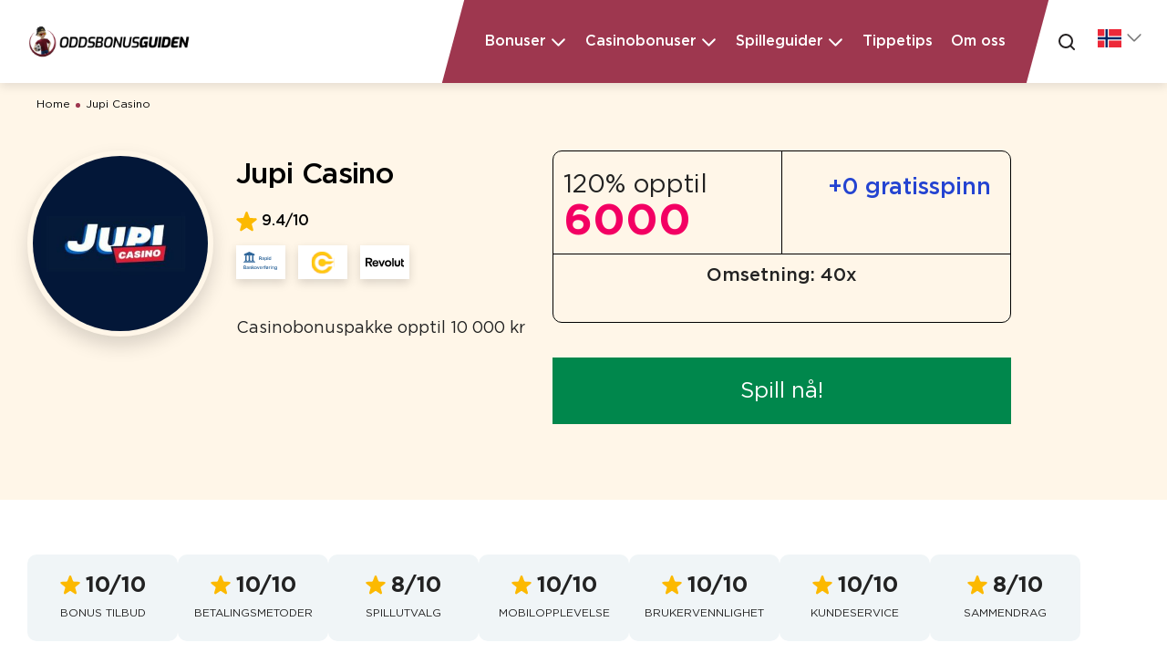

--- FILE ---
content_type: text/html; charset=UTF-8
request_url: https://oddsbonusguiden.com/bonuser/jupi-casino/
body_size: 17433
content:
<!DOCTYPE html>
<html lang="nb-NO" >

<head>

    <meta charset="utf-8">
    <meta http-equiv="X-UA-Compatible" content="IE=edge">
    <meta charset="UTF-8">
    <meta name="viewport" content="width=device-width, initial-scale=1, maximum-scale=1">
    <!-- Chrome, Firefox OS and Opera -->
    <meta name="theme-color" content="#000">
    <!-- Windows Phone -->
    <meta name="msapplication-navbutton-color" content="#000">
    <!-- iOS Safari -->
    <meta name="apple-mobile-web-app-status-bar-style" content="#000">
    <meta name='robots' content='index, follow, max-image-preview:large, max-snippet:-1, max-video-preview:-1' />
	<style>img:is([sizes="auto" i], [sizes^="auto," i]) { contain-intrinsic-size: 3000px 1500px }</style>
	
	<!-- This site is optimized with the Yoast SEO Premium plugin v22.9 (Yoast SEO v26.8) - https://yoast.com/product/yoast-seo-premium-wordpress/ -->
	<title>Jupi Casino Norge | Bonus &amp; anmeldelse | (2024)</title>
	<meta name="description" content="Jupi Casino er et spennende nettcasino som ble lansert i 2021. Les vår anmeldelse av casinoet og hent velkomstbonusen din her!" />
	<link rel="canonical" href="https://oddsbonusguiden.com/bonuser/jupi-casino/" />
	<meta property="og:locale" content="nb_NO" />
	<meta property="og:type" content="article" />
	<meta property="og:title" content="Jupi Casino" />
	<meta property="og:description" content="Jupi Casino er et spennende nettcasino som ble lansert i 2021. Les vår anmeldelse av casinoet og hent velkomstbonusen din her!" />
	<meta property="og:url" content="https://oddsbonusguiden.com/bonuser/jupi-casino/" />
	<meta property="og:site_name" content="oddsbonusguiden.com" />
	<meta property="article:publisher" content="https://m.facebook.com/groups/oddsnorge/?ref=share&amp;mibextid=NSMWBT" />
	<meta property="article:modified_time" content="2023-12-08T08:32:11+00:00" />
	<meta property="og:image" content="https://oddsbonusguiden.com/wp-content/uploads/2022/12/Jupi-Casino-bonus.jpg" />
	<meta property="og:image:width" content="350" />
	<meta property="og:image:height" content="350" />
	<meta property="og:image:type" content="image/jpeg" />
	<meta name="twitter:card" content="summary_large_image" />
	<meta name="twitter:site" content="@oddsbonusguide" />
	<meta name="twitter:label1" content="Ansl. lesetid" />
	<meta name="twitter:data1" content="10 minutter" />
	<script type="application/ld+json" class="yoast-schema-graph">{"@context":"https://schema.org","@graph":[{"@type":"WebPage","@id":"https://oddsbonusguiden.com/bonuser/jupi-casino/","url":"https://oddsbonusguiden.com/bonuser/jupi-casino/","name":"Jupi Casino Norge | Bonus & anmeldelse | (2024)","isPartOf":{"@id":"https://oddsbonusguiden.com/#website"},"primaryImageOfPage":{"@id":"https://oddsbonusguiden.com/bonuser/jupi-casino/#primaryimage"},"image":{"@id":"https://oddsbonusguiden.com/bonuser/jupi-casino/#primaryimage"},"thumbnailUrl":"https://oddsbonusguiden.com/wp-content/uploads/2022/12/Jupi-Casino-bonus.jpg","datePublished":"2022-12-19T20:19:20+00:00","dateModified":"2023-12-08T08:32:11+00:00","description":"Jupi Casino er et spennende nettcasino som ble lansert i 2021. Les vår anmeldelse av casinoet og hent velkomstbonusen din her!","breadcrumb":{"@id":"https://oddsbonusguiden.com/bonuser/jupi-casino/#breadcrumb"},"inLanguage":"nb-NO","potentialAction":[{"@type":"ReadAction","target":["https://oddsbonusguiden.com/bonuser/jupi-casino/"]}]},{"@type":"ImageObject","inLanguage":"nb-NO","@id":"https://oddsbonusguiden.com/bonuser/jupi-casino/#primaryimage","url":"https://oddsbonusguiden.com/wp-content/uploads/2022/12/Jupi-Casino-bonus.jpg","contentUrl":"https://oddsbonusguiden.com/wp-content/uploads/2022/12/Jupi-Casino-bonus.jpg","width":350,"height":350},{"@type":"BreadcrumbList","@id":"https://oddsbonusguiden.com/bonuser/jupi-casino/#breadcrumb","itemListElement":[{"@type":"ListItem","position":1,"name":"Home","item":"https://oddsbonusguiden.com/"},{"@type":"ListItem","position":2,"name":"Jupi Casino"}]},{"@type":"WebSite","@id":"https://oddsbonusguiden.com/#website","url":"https://oddsbonusguiden.com/","name":"oddsbonusguiden.com","description":"","publisher":{"@id":"https://oddsbonusguiden.com/#organization"},"potentialAction":[{"@type":"SearchAction","target":{"@type":"EntryPoint","urlTemplate":"https://oddsbonusguiden.com/?s={search_term_string}"},"query-input":{"@type":"PropertyValueSpecification","valueRequired":true,"valueName":"search_term_string"}}],"inLanguage":"nb-NO"},{"@type":"Organization","@id":"https://oddsbonusguiden.com/#organization","name":"Oddsbonusguiden","alternateName":"Oddsbonusguiden.com","url":"https://oddsbonusguiden.com/","logo":{"@type":"ImageObject","inLanguage":"nb-NO","@id":"https://oddsbonusguiden.com/#/schema/logo/image/","url":"https://oddsbonusguiden.com/wp-content/uploads/2022/12/Oddsbonusguiden-Logo-Main-@0.5x.png","contentUrl":"https://oddsbonusguiden.com/wp-content/uploads/2022/12/Oddsbonusguiden-Logo-Main-@0.5x.png","width":500,"height":100,"caption":"Oddsbonusguiden"},"image":{"@id":"https://oddsbonusguiden.com/#/schema/logo/image/"},"sameAs":["https://m.facebook.com/groups/oddsnorge/?ref=share&mibextid=NSMWBT","https://x.com/oddsbonusguide","https://www.instagram.com/oddsbonusguiden_com/"]}]}</script>
	<!-- / Yoast SEO Premium plugin. -->


<link rel="alternate" type="application/rss+xml" title="oddsbonusguiden.com &raquo; strøm" href="https://oddsbonusguiden.com/feed/" />
<link rel="alternate" type="application/rss+xml" title="oddsbonusguiden.com &raquo; kommentarstrøm" href="https://oddsbonusguiden.com/comments/feed/" />
<link rel="alternate" type="application/rss+xml" title="oddsbonusguiden.com &raquo; Jupi Casino kommentarstrøm" href="https://oddsbonusguiden.com/bonuser/jupi-casino/feed/" />
<script>
window._wpemojiSettings = {"baseUrl":"https:\/\/s.w.org\/images\/core\/emoji\/16.0.1\/72x72\/","ext":".png","svgUrl":"https:\/\/s.w.org\/images\/core\/emoji\/16.0.1\/svg\/","svgExt":".svg","source":{"concatemoji":"https:\/\/oddsbonusguiden.com\/wp-includes\/js\/wp-emoji-release.min.js?ver=6.8.3"}};
/*! This file is auto-generated */
!function(s,n){var o,i,e;function c(e){try{var t={supportTests:e,timestamp:(new Date).valueOf()};sessionStorage.setItem(o,JSON.stringify(t))}catch(e){}}function p(e,t,n){e.clearRect(0,0,e.canvas.width,e.canvas.height),e.fillText(t,0,0);var t=new Uint32Array(e.getImageData(0,0,e.canvas.width,e.canvas.height).data),a=(e.clearRect(0,0,e.canvas.width,e.canvas.height),e.fillText(n,0,0),new Uint32Array(e.getImageData(0,0,e.canvas.width,e.canvas.height).data));return t.every(function(e,t){return e===a[t]})}function u(e,t){e.clearRect(0,0,e.canvas.width,e.canvas.height),e.fillText(t,0,0);for(var n=e.getImageData(16,16,1,1),a=0;a<n.data.length;a++)if(0!==n.data[a])return!1;return!0}function f(e,t,n,a){switch(t){case"flag":return n(e,"\ud83c\udff3\ufe0f\u200d\u26a7\ufe0f","\ud83c\udff3\ufe0f\u200b\u26a7\ufe0f")?!1:!n(e,"\ud83c\udde8\ud83c\uddf6","\ud83c\udde8\u200b\ud83c\uddf6")&&!n(e,"\ud83c\udff4\udb40\udc67\udb40\udc62\udb40\udc65\udb40\udc6e\udb40\udc67\udb40\udc7f","\ud83c\udff4\u200b\udb40\udc67\u200b\udb40\udc62\u200b\udb40\udc65\u200b\udb40\udc6e\u200b\udb40\udc67\u200b\udb40\udc7f");case"emoji":return!a(e,"\ud83e\udedf")}return!1}function g(e,t,n,a){var r="undefined"!=typeof WorkerGlobalScope&&self instanceof WorkerGlobalScope?new OffscreenCanvas(300,150):s.createElement("canvas"),o=r.getContext("2d",{willReadFrequently:!0}),i=(o.textBaseline="top",o.font="600 32px Arial",{});return e.forEach(function(e){i[e]=t(o,e,n,a)}),i}function t(e){var t=s.createElement("script");t.src=e,t.defer=!0,s.head.appendChild(t)}"undefined"!=typeof Promise&&(o="wpEmojiSettingsSupports",i=["flag","emoji"],n.supports={everything:!0,everythingExceptFlag:!0},e=new Promise(function(e){s.addEventListener("DOMContentLoaded",e,{once:!0})}),new Promise(function(t){var n=function(){try{var e=JSON.parse(sessionStorage.getItem(o));if("object"==typeof e&&"number"==typeof e.timestamp&&(new Date).valueOf()<e.timestamp+604800&&"object"==typeof e.supportTests)return e.supportTests}catch(e){}return null}();if(!n){if("undefined"!=typeof Worker&&"undefined"!=typeof OffscreenCanvas&&"undefined"!=typeof URL&&URL.createObjectURL&&"undefined"!=typeof Blob)try{var e="postMessage("+g.toString()+"("+[JSON.stringify(i),f.toString(),p.toString(),u.toString()].join(",")+"));",a=new Blob([e],{type:"text/javascript"}),r=new Worker(URL.createObjectURL(a),{name:"wpTestEmojiSupports"});return void(r.onmessage=function(e){c(n=e.data),r.terminate(),t(n)})}catch(e){}c(n=g(i,f,p,u))}t(n)}).then(function(e){for(var t in e)n.supports[t]=e[t],n.supports.everything=n.supports.everything&&n.supports[t],"flag"!==t&&(n.supports.everythingExceptFlag=n.supports.everythingExceptFlag&&n.supports[t]);n.supports.everythingExceptFlag=n.supports.everythingExceptFlag&&!n.supports.flag,n.DOMReady=!1,n.readyCallback=function(){n.DOMReady=!0}}).then(function(){return e}).then(function(){var e;n.supports.everything||(n.readyCallback(),(e=n.source||{}).concatemoji?t(e.concatemoji):e.wpemoji&&e.twemoji&&(t(e.twemoji),t(e.wpemoji)))}))}((window,document),window._wpemojiSettings);
</script>
<style id='wp-emoji-styles-inline-css'>

	img.wp-smiley, img.emoji {
		display: inline !important;
		border: none !important;
		box-shadow: none !important;
		height: 1em !important;
		width: 1em !important;
		margin: 0 0.07em !important;
		vertical-align: -0.1em !important;
		background: none !important;
		padding: 0 !important;
	}
</style>
<link rel='stylesheet' id='wp-block-library-css' href='https://oddsbonusguiden.com/wp-includes/css/dist/block-library/style.min.css?ver=6.8.3' media='all' />
<style id='classic-theme-styles-inline-css'>
/*! This file is auto-generated */
.wp-block-button__link{color:#fff;background-color:#32373c;border-radius:9999px;box-shadow:none;text-decoration:none;padding:calc(.667em + 2px) calc(1.333em + 2px);font-size:1.125em}.wp-block-file__button{background:#32373c;color:#fff;text-decoration:none}
</style>
<style id='global-styles-inline-css'>
:root{--wp--preset--aspect-ratio--square: 1;--wp--preset--aspect-ratio--4-3: 4/3;--wp--preset--aspect-ratio--3-4: 3/4;--wp--preset--aspect-ratio--3-2: 3/2;--wp--preset--aspect-ratio--2-3: 2/3;--wp--preset--aspect-ratio--16-9: 16/9;--wp--preset--aspect-ratio--9-16: 9/16;--wp--preset--color--black: #000000;--wp--preset--color--cyan-bluish-gray: #abb8c3;--wp--preset--color--white: #ffffff;--wp--preset--color--pale-pink: #f78da7;--wp--preset--color--vivid-red: #cf2e2e;--wp--preset--color--luminous-vivid-orange: #ff6900;--wp--preset--color--luminous-vivid-amber: #fcb900;--wp--preset--color--light-green-cyan: #7bdcb5;--wp--preset--color--vivid-green-cyan: #00d084;--wp--preset--color--pale-cyan-blue: #8ed1fc;--wp--preset--color--vivid-cyan-blue: #0693e3;--wp--preset--color--vivid-purple: #9b51e0;--wp--preset--gradient--vivid-cyan-blue-to-vivid-purple: linear-gradient(135deg,rgba(6,147,227,1) 0%,rgb(155,81,224) 100%);--wp--preset--gradient--light-green-cyan-to-vivid-green-cyan: linear-gradient(135deg,rgb(122,220,180) 0%,rgb(0,208,130) 100%);--wp--preset--gradient--luminous-vivid-amber-to-luminous-vivid-orange: linear-gradient(135deg,rgba(252,185,0,1) 0%,rgba(255,105,0,1) 100%);--wp--preset--gradient--luminous-vivid-orange-to-vivid-red: linear-gradient(135deg,rgba(255,105,0,1) 0%,rgb(207,46,46) 100%);--wp--preset--gradient--very-light-gray-to-cyan-bluish-gray: linear-gradient(135deg,rgb(238,238,238) 0%,rgb(169,184,195) 100%);--wp--preset--gradient--cool-to-warm-spectrum: linear-gradient(135deg,rgb(74,234,220) 0%,rgb(151,120,209) 20%,rgb(207,42,186) 40%,rgb(238,44,130) 60%,rgb(251,105,98) 80%,rgb(254,248,76) 100%);--wp--preset--gradient--blush-light-purple: linear-gradient(135deg,rgb(255,206,236) 0%,rgb(152,150,240) 100%);--wp--preset--gradient--blush-bordeaux: linear-gradient(135deg,rgb(254,205,165) 0%,rgb(254,45,45) 50%,rgb(107,0,62) 100%);--wp--preset--gradient--luminous-dusk: linear-gradient(135deg,rgb(255,203,112) 0%,rgb(199,81,192) 50%,rgb(65,88,208) 100%);--wp--preset--gradient--pale-ocean: linear-gradient(135deg,rgb(255,245,203) 0%,rgb(182,227,212) 50%,rgb(51,167,181) 100%);--wp--preset--gradient--electric-grass: linear-gradient(135deg,rgb(202,248,128) 0%,rgb(113,206,126) 100%);--wp--preset--gradient--midnight: linear-gradient(135deg,rgb(2,3,129) 0%,rgb(40,116,252) 100%);--wp--preset--font-size--small: 13px;--wp--preset--font-size--medium: 20px;--wp--preset--font-size--large: 36px;--wp--preset--font-size--x-large: 42px;--wp--preset--spacing--20: 0.44rem;--wp--preset--spacing--30: 0.67rem;--wp--preset--spacing--40: 1rem;--wp--preset--spacing--50: 1.5rem;--wp--preset--spacing--60: 2.25rem;--wp--preset--spacing--70: 3.38rem;--wp--preset--spacing--80: 5.06rem;--wp--preset--shadow--natural: 6px 6px 9px rgba(0, 0, 0, 0.2);--wp--preset--shadow--deep: 12px 12px 50px rgba(0, 0, 0, 0.4);--wp--preset--shadow--sharp: 6px 6px 0px rgba(0, 0, 0, 0.2);--wp--preset--shadow--outlined: 6px 6px 0px -3px rgba(255, 255, 255, 1), 6px 6px rgba(0, 0, 0, 1);--wp--preset--shadow--crisp: 6px 6px 0px rgba(0, 0, 0, 1);}:where(.is-layout-flex){gap: 0.5em;}:where(.is-layout-grid){gap: 0.5em;}body .is-layout-flex{display: flex;}.is-layout-flex{flex-wrap: wrap;align-items: center;}.is-layout-flex > :is(*, div){margin: 0;}body .is-layout-grid{display: grid;}.is-layout-grid > :is(*, div){margin: 0;}:where(.wp-block-columns.is-layout-flex){gap: 2em;}:where(.wp-block-columns.is-layout-grid){gap: 2em;}:where(.wp-block-post-template.is-layout-flex){gap: 1.25em;}:where(.wp-block-post-template.is-layout-grid){gap: 1.25em;}.has-black-color{color: var(--wp--preset--color--black) !important;}.has-cyan-bluish-gray-color{color: var(--wp--preset--color--cyan-bluish-gray) !important;}.has-white-color{color: var(--wp--preset--color--white) !important;}.has-pale-pink-color{color: var(--wp--preset--color--pale-pink) !important;}.has-vivid-red-color{color: var(--wp--preset--color--vivid-red) !important;}.has-luminous-vivid-orange-color{color: var(--wp--preset--color--luminous-vivid-orange) !important;}.has-luminous-vivid-amber-color{color: var(--wp--preset--color--luminous-vivid-amber) !important;}.has-light-green-cyan-color{color: var(--wp--preset--color--light-green-cyan) !important;}.has-vivid-green-cyan-color{color: var(--wp--preset--color--vivid-green-cyan) !important;}.has-pale-cyan-blue-color{color: var(--wp--preset--color--pale-cyan-blue) !important;}.has-vivid-cyan-blue-color{color: var(--wp--preset--color--vivid-cyan-blue) !important;}.has-vivid-purple-color{color: var(--wp--preset--color--vivid-purple) !important;}.has-black-background-color{background-color: var(--wp--preset--color--black) !important;}.has-cyan-bluish-gray-background-color{background-color: var(--wp--preset--color--cyan-bluish-gray) !important;}.has-white-background-color{background-color: var(--wp--preset--color--white) !important;}.has-pale-pink-background-color{background-color: var(--wp--preset--color--pale-pink) !important;}.has-vivid-red-background-color{background-color: var(--wp--preset--color--vivid-red) !important;}.has-luminous-vivid-orange-background-color{background-color: var(--wp--preset--color--luminous-vivid-orange) !important;}.has-luminous-vivid-amber-background-color{background-color: var(--wp--preset--color--luminous-vivid-amber) !important;}.has-light-green-cyan-background-color{background-color: var(--wp--preset--color--light-green-cyan) !important;}.has-vivid-green-cyan-background-color{background-color: var(--wp--preset--color--vivid-green-cyan) !important;}.has-pale-cyan-blue-background-color{background-color: var(--wp--preset--color--pale-cyan-blue) !important;}.has-vivid-cyan-blue-background-color{background-color: var(--wp--preset--color--vivid-cyan-blue) !important;}.has-vivid-purple-background-color{background-color: var(--wp--preset--color--vivid-purple) !important;}.has-black-border-color{border-color: var(--wp--preset--color--black) !important;}.has-cyan-bluish-gray-border-color{border-color: var(--wp--preset--color--cyan-bluish-gray) !important;}.has-white-border-color{border-color: var(--wp--preset--color--white) !important;}.has-pale-pink-border-color{border-color: var(--wp--preset--color--pale-pink) !important;}.has-vivid-red-border-color{border-color: var(--wp--preset--color--vivid-red) !important;}.has-luminous-vivid-orange-border-color{border-color: var(--wp--preset--color--luminous-vivid-orange) !important;}.has-luminous-vivid-amber-border-color{border-color: var(--wp--preset--color--luminous-vivid-amber) !important;}.has-light-green-cyan-border-color{border-color: var(--wp--preset--color--light-green-cyan) !important;}.has-vivid-green-cyan-border-color{border-color: var(--wp--preset--color--vivid-green-cyan) !important;}.has-pale-cyan-blue-border-color{border-color: var(--wp--preset--color--pale-cyan-blue) !important;}.has-vivid-cyan-blue-border-color{border-color: var(--wp--preset--color--vivid-cyan-blue) !important;}.has-vivid-purple-border-color{border-color: var(--wp--preset--color--vivid-purple) !important;}.has-vivid-cyan-blue-to-vivid-purple-gradient-background{background: var(--wp--preset--gradient--vivid-cyan-blue-to-vivid-purple) !important;}.has-light-green-cyan-to-vivid-green-cyan-gradient-background{background: var(--wp--preset--gradient--light-green-cyan-to-vivid-green-cyan) !important;}.has-luminous-vivid-amber-to-luminous-vivid-orange-gradient-background{background: var(--wp--preset--gradient--luminous-vivid-amber-to-luminous-vivid-orange) !important;}.has-luminous-vivid-orange-to-vivid-red-gradient-background{background: var(--wp--preset--gradient--luminous-vivid-orange-to-vivid-red) !important;}.has-very-light-gray-to-cyan-bluish-gray-gradient-background{background: var(--wp--preset--gradient--very-light-gray-to-cyan-bluish-gray) !important;}.has-cool-to-warm-spectrum-gradient-background{background: var(--wp--preset--gradient--cool-to-warm-spectrum) !important;}.has-blush-light-purple-gradient-background{background: var(--wp--preset--gradient--blush-light-purple) !important;}.has-blush-bordeaux-gradient-background{background: var(--wp--preset--gradient--blush-bordeaux) !important;}.has-luminous-dusk-gradient-background{background: var(--wp--preset--gradient--luminous-dusk) !important;}.has-pale-ocean-gradient-background{background: var(--wp--preset--gradient--pale-ocean) !important;}.has-electric-grass-gradient-background{background: var(--wp--preset--gradient--electric-grass) !important;}.has-midnight-gradient-background{background: var(--wp--preset--gradient--midnight) !important;}.has-small-font-size{font-size: var(--wp--preset--font-size--small) !important;}.has-medium-font-size{font-size: var(--wp--preset--font-size--medium) !important;}.has-large-font-size{font-size: var(--wp--preset--font-size--large) !important;}.has-x-large-font-size{font-size: var(--wp--preset--font-size--x-large) !important;}
:where(.wp-block-post-template.is-layout-flex){gap: 1.25em;}:where(.wp-block-post-template.is-layout-grid){gap: 1.25em;}
:where(.wp-block-columns.is-layout-flex){gap: 2em;}:where(.wp-block-columns.is-layout-grid){gap: 2em;}
:root :where(.wp-block-pullquote){font-size: 1.5em;line-height: 1.6;}
</style>
<link rel='stylesheet' id='oddsbonusguiden-new-style-css' href='https://oddsbonusguiden.com/wp-content/themes/oddsbonusguiden/css/main-new.min.css?ver=1.0.0' media='all' />
<script src="https://oddsbonusguiden.com/wp-includes/js/jquery/jquery.min.js?ver=3.7.1" id="jquery-core-js"></script>
<script src="https://oddsbonusguiden.com/wp-includes/js/jquery/jquery-migrate.min.js?ver=3.4.1" id="jquery-migrate-js"></script>
<link rel="https://api.w.org/" href="https://oddsbonusguiden.com/wp-json/" /><link rel="alternate" title="JSON" type="application/json" href="https://oddsbonusguiden.com/wp-json/wp/v2/casino/4599" /><link rel="EditURI" type="application/rsd+xml" title="RSD" href="https://oddsbonusguiden.com/xmlrpc.php?rsd" />
<meta name="generator" content="WordPress 6.8.3" />
<link rel='shortlink' href='https://oddsbonusguiden.com/?p=4599' />
<link rel="alternate" title="oEmbed (JSON)" type="application/json+oembed" href="https://oddsbonusguiden.com/wp-json/oembed/1.0/embed?url=https%3A%2F%2Foddsbonusguiden.com%2Fbonuser%2Fjupi-casino%2F" />
<link rel="alternate" title="oEmbed (XML)" type="text/xml+oembed" href="https://oddsbonusguiden.com/wp-json/oembed/1.0/embed?url=https%3A%2F%2Foddsbonusguiden.com%2Fbonuser%2Fjupi-casino%2F&#038;format=xml" />

		<!-- GA Google Analytics @ https://m0n.co/ga -->
		<script async src="https://www.googletagmanager.com/gtag/js?id=G-BX312E4CXT"></script>
		<script>
			window.dataLayer = window.dataLayer || [];
			function gtag(){dataLayer.push(arguments);}
			gtag('js', new Date());
			gtag('config', 'G-BX312E4CXT');
		</script>

			<style type="text/css">
					.site-title,
			.site-description {
				position: absolute;
				clip: rect(1px, 1px, 1px, 1px);
				}
					</style>
		<style id="custom-background-css">
body.custom-background { background-color: #d2e0db; }
</style>
	<link rel="icon" href="https://oddsbonusguiden.com/wp-content/uploads/2024/03/cropped-Oddsbonusguiden-Icon-Main-100-32x32.jpg" sizes="32x32" />
<link rel="icon" href="https://oddsbonusguiden.com/wp-content/uploads/2024/03/cropped-Oddsbonusguiden-Icon-Main-100-192x192.jpg" sizes="192x192" />
<link rel="apple-touch-icon" href="https://oddsbonusguiden.com/wp-content/uploads/2024/03/cropped-Oddsbonusguiden-Icon-Main-100-180x180.jpg" />
<meta name="msapplication-TileImage" content="https://oddsbonusguiden.com/wp-content/uploads/2024/03/cropped-Oddsbonusguiden-Icon-Main-100-270x270.jpg" />
		<style id="wp-custom-css">
			* {
       text-transform: none !important;
}
p {
    text-transform: math-auto !important;
}
.guider-top .text {
    text-transform: math-auto !important;
	line-height: 28px;
}
body.post-tem-dflt h1, body.post-tem-dflt h2, body.post-tem-dflt h3, body.post-tem-dflt h4, body.post-tem-dflt h5, body.post-tem-dflt h6 {
       text-transform: none !important;
    padding: 0 !important;
    font-size: xx-large !important;
}
body h1,body h2,body h3,body h4,body h5,body h6,body p {
	padding: 0 !important;
}
body h1, body h2, body h3, body h4, body h5, body h6 {
        text-transform: none !important;
    padding: 0 !important;
    font-size: large !important;
}
body.bg-pastel h1, 
body.bg-pastel h2, 
body.bg-pastel h3, 
body.bg-pastel h4, 
body.bg-pastel h5, 
body.bg-pastel h6 {
    padding: 0 !important;
    font-size: xx-large !important;
}
.guider-page-top .text h2 {
	font-size: 38px;
}
.guider-page-top + .guider-page-content {
    width: 100%;
}
.guider-page-top-inner .title {
	font-size: 42px !important;
	margin-bottom: 10px;
}
.guider-page-content-inner p {
	line-height: 24px;
}
.guider-page-content-inner p a {
    color: #232323;
    margin-bottom: 5px !important;
    display: inline-block;
}
.guider-page-top-inner .img-wrapper {
	width:700px
		
	height:600px;

	max-height: 500px;
	max-width:700px;
	
}
.guider-page-top-inner .img-wrapper img {
	object-fit: cover;
}
.oss-block .notification-block,.oss-block .oss-contact {
    padding: 20px !important;
}
.main-top .text-block-content,
.oss-block .notification-block {
    text-transform: math-auto !important;
    line-height: 28px;
    margin-top: 10px;
}
.left-block .text h3 {
    margin-top: 20px;
    margin-bottom: 10px;
}
.card-description-item:nth-of-type(3) {
	padding:10px;
}
body h1, 
body h2, 
body h3, 
body h4, 
body h5, 
body h6 {
        text-transform: none !important;
    padding: 0 !important;
    font-size: xx-large !important;
}    
.text {
    text-transform: math-auto !important;
}


/***************/
.popup_wrapper{
	display:flex;
	flex-direction:row;
	gap:20px;
	max-width:800px;
	justify-content:center;
	align-items:center;
	margin: 0 auto

}
.myPopup{
	background:#fff;
	border-radius:15px;
	overflow:hidden;
	border-bottom:5px solid #9E374F;
	width:50%;
	box-shadow:0px 4px 25px rgba(0,0,0,.1);
	display:flex;
	flex-direction:column;
		justify-content:space-between
}
.popup_left{
	margin:30px 0
}
.myPopup .p_head{
	min-height:230px;
	background-size:cover;
	background-position:center;
}
.popup_left .p_head{
	background-image:url("/wp-content/uploads/2021/06/Casinofriday-logo.jpg")
}

.popup_right .p_head{
	background-image:url("/wp-content/uploads/2022/10/Logo-spinbookie.jpg")
}
.p_mid{
	padding:45px 25px 35px 25px; 
	text-align:center;
	 display:flex;
	flex-direction:column;
	justify-content:center;
	align-items:space-between;
	vertical-align:middle;
	gap:20px
}
.p_mid a.p_button{
	width:100%; display:block;
	background:#00874C;
	color:#fff;
	font-weight:bold;
	font-size:24px;
	padding:20px;
	border-radius:15px;
	box-shadow:0px 3px 25px #00874C;
	text-decoration:none;
	margin-top:20px
}
body .p_mid h3{
	font-size:28px !important;
	background: #9E374F;
background: linear-gradient(to bottom, #9E374F 0%, #1E1E1E 100%);
-webkit-background-clip: text;
-webkit-text-fill-color: transparent;
	margin-bottom:10px;
	line-height:32px
}
.p_mid p{
	width:100%;
	color:#333
}
.p_footer{
	padding:15px; 
	display:flex;
	align-items:center;
	justify-content:center;
	border-top:1px solid #ddd;
	gap:30px
	
}
.p_footer br{
	display:none
}
.p_footer img{
    max-height: 30px;
    filter: brightness(0);
    max-width: 120px !important;
    width: auto !important;
    display: inline-block !important;
    margin: 0 !important;

}
@media screen and (max-width:992px){
	.popup_wrapper{
		flex-direction:column
	}
	.popup_left {
    margin: 0;
}
	.myPopup{
		width:100%
	}
	.myPopup .p_head {
    min-height: 180px;
}
	body .p_mid h3 {
    font-size: 22px !important;
    line-height: 26px;
}
	.p_mid a.p_button{
		font-size:18px
	}
	.pum-container{
		padding-left:10px !important;
		padding-right:10px !important
	}
	.pum-close{
		right:5px !important
	}
}

@media (max-width: 767px){
.one-bonus-content .content h3 {
    line-height: 33px;
}
}		</style>
		    <style>
        .card-payment-item{padding:0;}
    </style>
    <!-- Google Tag Manager -->
        <script>(function (w, d, s, l, i) {
                w[l] = w[l] || [];
                w[l].push({
                    'gtm.start':
                        new Date().getTime(), event: 'gtm.js'
                });
                var f = d.getElementsByTagName(s)[0],
                    j = d.createElement(s), dl = l != 'dataLayer' ? '&l=' + l : '';
                j.async = true;
                j.src =
                    'https://www.googletagmanager.com/gtm.js?id=' + i + dl;
                f.parentNode.insertBefore(j, f);
            })(window, document, 'script', 'dataLayer', 'GTM-5P7M2SZ');
        </script>

    <!-- End Google Tag Manager -->

    <!--    <script src="//code.tidio.co/sjcizrwbvhzknerqf0kpgdcvgkkvtcjb.js" async></script>-->

    <!-- Hotjar Tracking Code for https://oddsbonusguiden.com/ -->

    <!--<script>
        (function(h,o,t,j,a,r){
            h.hj=h.hj||function(){(h.hj.q=h.hj.q||[]).push(arguments)};
            h._hjSettings={hjid:3131840,hjsv:6};
            a=o.getElementsByTagName('head')[0];
            r=o.createElement('script');r.async=1;
            r.src=t+h._hjSettings.hjid+j+h._hjSettings.hjsv;
            a.appendChild(r);
        })(window,document,'https://static.hotjar.com/c/hotjar-','.js?sv=');
    </script>-->
</head>
        	
	<body class="post-tem-dflt">
<!-- Google Tag Manager (noscript) -->

<noscript>
    <iframe src="https://www.googletagmanager.com/ns.html?id=GTM-5P7M2SZ"
            height="0" width="0" style="display:none;visibility:hidden"></iframe>
</noscript>
<!-- End Google Tag Manager (noscript) -->
<header class="header">
    <div class="container">
        <div class="header-inner">
            <div class="logo-wrapper">
                <a href="https://oddsbonusguiden.com" class="logo-link">
                    <img src="https://oddsbonusguiden.com/wp-content/themes/oddsbonusguiden/img/icons/logo.svg" alt="logo">
                </a>
            </div>
            <nav class="nav-menu-wrapper">
                <ul id="menu-menu" class="nav-menu"><li id="menu-item-5287" class="menu-item menu-item-type-custom menu-item-object-custom menu-item-has-children menu-item-5287"><a href="#">Bonuser</a>
<ul class="sub-menu">
	<li id="menu-item-5818" class="menu-item menu-item-type-taxonomy menu-item-object-casino-category menu-item-5818"><a href="https://oddsbonusguiden.com/cat/odds-bonuser/">Oddsbonuser</a></li>
	<li id="menu-item-5822" class="menu-item menu-item-type-taxonomy menu-item-object-casino-category menu-item-5822"><a href="https://oddsbonusguiden.com/cat/nye-bettingsider/">Nye bettingsider</a></li>
	<li id="menu-item-5820" class="menu-item menu-item-type-taxonomy menu-item-object-casino-category menu-item-5820"><a href="https://oddsbonusguiden.com/cat/bonus-uten-innskudd/">Bonus uten innskudd</a></li>
	<li id="menu-item-11096" class="menu-item menu-item-type-taxonomy menu-item-object-casino-category menu-item-11096"><a href="https://oddsbonusguiden.com/cat/esport-bonus/">Esport bonus</a></li>
</ul>
</li>
<li id="menu-item-5288" class="menu-item menu-item-type-custom menu-item-object-custom menu-item-has-children menu-item-5288"><a href="#">Casinobonuser</a>
<ul class="sub-menu">
	<li id="menu-item-5828" class="menu-item menu-item-type-taxonomy menu-item-object-casino-category current-casino-ancestor current-menu-parent current-casino-parent menu-item-5828"><a href="https://oddsbonusguiden.com/cat/online-casinoer/">Online casino</a></li>
	<li id="menu-item-5827" class="menu-item menu-item-type-taxonomy menu-item-object-casino-category current-casino-ancestor current-menu-parent current-casino-parent menu-item-5827"><a href="https://oddsbonusguiden.com/cat/nye-casinoer/">Nye casino</a></li>
	<li id="menu-item-5823" class="menu-item menu-item-type-taxonomy menu-item-object-casino-category current-casino-ancestor current-menu-parent current-casino-parent menu-item-5823"><a href="https://oddsbonusguiden.com/cat/casino-bonuser/">Casino bonus</a></li>
	<li id="menu-item-5825" class="menu-item menu-item-type-taxonomy menu-item-object-casino-category menu-item-5825"><a href="https://oddsbonusguiden.com/cat/gratisspinn/">Gratisspinn</a></li>
	<li id="menu-item-11196" class="menu-item menu-item-type-taxonomy menu-item-object-casino-category menu-item-11196"><a href="https://oddsbonusguiden.com/cat/bonus-uten-innskudd-casino-bonuser/">Bonus uten innskudd</a></li>
	<li id="menu-item-5826" class="menu-item menu-item-type-taxonomy menu-item-object-casino-category current-casino-ancestor current-menu-parent current-casino-parent menu-item-5826"><a href="https://oddsbonusguiden.com/cat/mobilcasinoer/">Mobilcasinoer</a></li>
</ul>
</li>
<li id="menu-item-5289" class="menu-item menu-item-type-custom menu-item-object-custom menu-item-has-children menu-item-5289"><a href="#">Spilleguider</a>
<ul class="sub-menu">
	<li id="menu-item-652" class="menu-item menu-item-type-taxonomy menu-item-object-category menu-item-652"><a href="https://oddsbonusguiden.com/guider/oddsguider/">Oddsguider</a></li>
	<li id="menu-item-651" class="menu-item menu-item-type-taxonomy menu-item-object-category menu-item-651"><a href="https://oddsbonusguiden.com/guider/casinoskolen/">Casinoguider</a></li>
	<li id="menu-item-749" class="menu-item menu-item-type-taxonomy menu-item-object-category menu-item-749"><a href="https://oddsbonusguiden.com/oddsverktoy/">Oddsverktøy</a></li>
	<li id="menu-item-650" class="menu-item menu-item-type-taxonomy menu-item-object-category menu-item-650"><a href="https://oddsbonusguiden.com/guider/betalingslosninger-guider/">Betalingsløsninger</a></li>
</ul>
</li>
<li id="menu-item-11066" class="menu-item menu-item-type-taxonomy menu-item-object-casino-category menu-item-11066"><a href="https://oddsbonusguiden.com/cat/tippetips/">Tippetips</a></li>
<li id="menu-item-506" class="menu-item menu-item-type-post_type menu-item-object-page menu-item-506"><a href="https://oddsbonusguiden.com/om-oss/">Om oss</a></li>
</ul>
                <div class="mobile-nav-bottom">
                      <div class="language-button-wrapper">
                        <div class="current-language"><img src="https://oddsbonusguiden.com/wp-content/themes/oddsbonusguiden/img/icons/norway_flag.svg" alt="Norway"></div>
                        <div class="language-list">
                            <div class="language-list-item"><a href="https://apostacombonus.com/"><img src="https://oddsbonusguiden.com/wp-content/themes/oddsbonusguiden/img/icons/brazil.svg" alt="Brasil">BR</a></div>
                        </div>
                    </div>
                    <div class="social-wrapper">
                        <a href="" class="social-item">
                            <svg width="40" height="40" viewBox="0 0 40 40" fill="none" xmlns="http://www.w3.org/2000/svg">
                                <g clip-path="url(#clip0_95_1480)">
                                    <path class="svg-background" d="M20 40C31.0457 40 40 31.0457 40 20C40 8.9543 31.0457 0 20 0C8.9543 0 0 8.9543 0 20C0 31.0457 8.9543 40 20 40Z" fill="white"/>
                                    <path d="M21.5547 30V20.8906H24.625L25.0859 17.3242H21.5547V15.0547C21.5547 14.0234 21.8398 13.3242 23.3164 13.3242H25.1875V10.1445C24.8633 10.1016 23.7461 10.0039 22.4453 10.0039C19.7305 10.0039 17.8711 11.6602 17.8711 14.7031V17.3281H14.8125V20.8945H17.8711V30H21.5547Z" fill="#000000"/>
                                </g>
                                <defs>
                                    <clipPath id="clip0_95_1480" >
                                        <rect width="40" height="40" fill="white"/>
                                    </clipPath>
                                </defs>
                            </svg>

                        </a>
                        <a href="" class="social-item">
                            <svg width="40" height="40" viewBox="0 0 40 40" fill="none" xmlns="http://www.w3.org/2000/svg">
                                <path class="svg-background"  fill-rule="evenodd" clip-rule="evenodd"
                                      d="M20 0C31.0457 0 40 8.9543 40 20C40 31.0457 31.0457 40 20 40C8.9543 40 0 31.0457 0 20C0 8.9543 8.9543 0 20 0ZM23.6055 12.5C22.5861 12.4995 21.6083 12.8981 20.8875 13.6081C20.1667 14.3181 19.7619 15.2812 19.7624 16.2852C19.7624 16.5784 19.7987 16.8707 19.8578 17.1526C16.7659 16.9972 13.886 15.5577 11.9331 13.1916C11.6001 13.7536 11.4102 14.3983 11.4102 15.1012C11.4089 16.3683 12.0523 17.5518 13.1238 18.253C12.4941 18.2295 11.8997 18.0538 11.3873 17.7728V17.8198C11.3848 19.6231 12.6744 21.1777 14.4691 21.5346C14.1475 21.6163 13.8012 21.6633 13.4568 21.6633C13.2068 21.6633 12.9683 21.6398 12.7307 21.6051C13.2369 23.146 14.6807 24.2004 16.3248 24.2297C14.9639 25.2814 13.2831 25.8511 11.5533 25.847C11.2318 25.847 10.9341 25.8348 10.625 25.8C12.3271 26.8788 14.3498 27.5 16.5271 27.5C23.5941 27.5 27.4611 21.7338 27.4611 16.7297C27.4611 16.5662 27.4611 16.4027 27.4487 16.2383C28.1981 15.6973 28.8494 15.0355 29.375 14.2808C28.6713 14.5838 27.9255 14.7815 27.1624 14.8672C27.9646 14.3974 28.5654 13.6557 28.8522 12.781C28.0989 13.2221 27.2738 13.5315 26.4135 13.6953C25.7113 12.9567 24.7123 12.5 23.6055 12.5Z"
                                      fill="white"/>
                            </svg>
                        </a>
                    </div>
                </div>
            </nav>

            <div class="search-button-wrapper">
                <div class="search-button"></div>
            </div>
              <div class="language-button-wrapper">
                        <div class="current-language"><img src="https://oddsbonusguiden.com/wp-content/themes/oddsbonusguiden/img/icons/norway_flag.svg" alt="Norway"></div>
                        <div class="language-list">
                            <div class="language-list-item"><a href="https://apostacombonus.com/"><img src="https://oddsbonusguiden.com/wp-content/themes/oddsbonusguiden/img/icons/brazil.svg" alt="Brasil">BR</a></div>
                        </div>
                    </div>
            <div class="mobile-menu-button-wrapper">
                <div class="mobile-menu-button">
                    <img class="mobile-open" src="https://oddsbonusguiden.com/wp-content/themes/oddsbonusguiden/img/icons/mobile-open.svg" alt="open">
                    <img class="mobile-close" src="https://oddsbonusguiden.com/wp-content/themes/oddsbonusguiden/img/icons/mobile-close.svg" alt="close">
                </div>
            </div>
        </div>

    </div>
    <div class="search-block">
        <div class="container">
            <form action="https://oddsbonusguiden.com/" method="get" class="search-form">
    <button class="search-form-button"></button>
    <input type="text" class="search-form-input" name="s" value=""
           placeholder="Search...">
    <div class="button-close"></div>
</form>        </div>
    </div>
</header>    <main>
        <section class="one-bonus-top">
            <div class="container">
                <div class="one-bonus-top-inner">
                    <div class="breadcrumbs-wrapper">
                        <ul class="breadcrumbs">
    <li><a href="https://oddsbonusguiden.com">Home </a></li>
        <li><a href="">Jupi Casino</a></li>
</ul>                    </div>
                    <div class="card">
                        <div class="card-top">
                            <div class="img-block">

                                
                                <div class="img-wrapper">
                                    <img src="https://oddsbonusguiden.com/wp-content/uploads/2022/12/Jupi-Casino-bonus.jpg" style="border-radius: 50%;" alt="">
                                </div>

                            </div>
                            <div class="info-wrap">
                                <div class="card-main">
                                    <div class="card-main-title-link">
                                        <h1 class="card-main-title">Jupi Casino</h1>
                                    </div>
                                    <div class="card-main-rating-wrapper">
                                        <img src="https://oddsbonusguiden.com/wp-content/themes/oddsbonusguiden/img/icons/star-icon.svg"
                                             alt="star"
                                             class="card-main-rating-icon">
                                        <div class="card-main-rating-value">
                                            9.4/10                                        </div>
                                    </div>
                                </div>

                                <div class="card-payment">
                                                                                                                                                                                                                                                                                                        <div class="card-payment-item">
                                                    <img src="https://oddsbonusguiden.com/wp-content/uploads/2023/01/Bankoverforing.svg" alt="Bankoverføring">
                                                </div>
                                                                                                                                                                                                                                                                            <div class="card-payment-item">
                                                    <img src="https://oddsbonusguiden.com/wp-content/uploads/2023/01/crypto.svg" alt="Krypto">
                                                </div>
                                                                                                                                                                                                                                                                                                                                                                                                            <div class="card-payment-item">
                                                    <img src="https://oddsbonusguiden.com/wp-content/uploads/2023/01/revolut-1.svg" alt="Revolut">
                                                </div>
                                                                                                                        
                                </div>
                                <div class="card-text">
                                                                            Casinobonuspakke opptil 10 000 kr                                                                    </div>
                            </div>

                        </div>
                                                    <div class="card-description-wrapper">
                                <div class="card-description">
                                                                            <div class="card-description-item">
                                            <div class="text">120% opptil</div>
                                            <div class="text-accent-red">6000 </div>
                                        </div>
                                        <div class="card-description-item">
                                            <div class="text-accent-blue">+0 gratisspinn</div>
                                        </div>
                                        <div class="card-description-item">
                                            <div class="text">Omsetning: 40x</div>
                                        </div>
                                                                    </div>
                                <a href="https://go.yourgalaxypartners.com/visit/?bta=35289&#038;nci=5497" class="button button-main"
                                   title="Spill nå!">
                                    Spill nå!                                </a>

                            </div>
                        

                    </div>
                </div>

            </div>
        </section>
        <div class="ratings-block">
            <div class="container">
                <div class="ratings-block-inner">
                    <div class="rating-item">
                        <div class="rating-item-top">
                            <img src="https://oddsbonusguiden.com/wp-content/themes/oddsbonusguiden/img/icons/star-icon.svg" alt="star"
                                 class="rating-item-top-img">
                            <div class="rating-item-top-value">10/10</div>
                        </div>
                        <div class="rating-item-bottom">BONUS TILBUD</div>
                    </div>
                    <div class="rating-item">
                        <div class="rating-item-top">
                            <img src="https://oddsbonusguiden.com/wp-content/themes/oddsbonusguiden/img/icons/star-icon.svg" alt="star"
                                 class="rating-item-top-img">
                            <div class="rating-item-top-value">10/10</div>
                        </div>
                        <div class="rating-item-bottom">BETALINGSMETODER</div>
                    </div>
                    <div class="rating-item">
                        <div class="rating-item-top">
                            <img src="https://oddsbonusguiden.com/wp-content/themes/oddsbonusguiden/img/icons/star-icon.svg" alt="star"
                                 class="rating-item-top-img">
                            <div class="rating-item-top-value">8/10</div>
                        </div>
                        <div class="rating-item-bottom">SPILLUTVALG</div>
                    </div>
                    <div class="rating-item">
                        <div class="rating-item-top">
                            <img src="https://oddsbonusguiden.com/wp-content/themes/oddsbonusguiden/img/icons/star-icon.svg" alt="star"
                                 class="rating-item-top-img">
                            <div class="rating-item-top-value">10/10</div>
                        </div>
                        <div class="rating-item-bottom">MOBILOPPLEVELSE</div>
                    </div>
                    <div class="rating-item">
                        <div class="rating-item-top">
                            <img src="
                    https://oddsbonusguiden.com/wp-content/themes/oddsbonusguiden/img/icons/star-icon.svg" alt="star"
                                 class="rating-item-top-img">
                            <div class="rating-item-top-value">10/10</div>
                        </div>
                        <div class="rating-item-bottom">BRUKERVENNLIGHET</div>
                    </div>
                    <div class="rating-item">
                        <div class="rating-item-top">
                            <img src="https://oddsbonusguiden.com/wp-content/themes/oddsbonusguiden/img/icons/star-icon.svg" alt="star"
                                 class="rating-item-top-img">
                            <div class="rating-item-top-value">10/10</div>
                        </div>
                        <div class="rating-item-bottom">KUNDESERVICE</div>
                    </div>
                    <div class="rating-item">
                        <div class="rating-item-top">
                            <img src="https://oddsbonusguiden.com/wp-content/themes/oddsbonusguiden/img/icons/star-icon.svg" alt="star"
                                 class="rating-item-top-img">
                            <div class="rating-item-top-value">8/10</div>
                        </div>
                        <div class="rating-item-bottom">SAMMENDRAG</div>
                    </div>
                </div>
            </div>
        </div>
        <section class="one-bonus-content">
            <div class="container">
                <div class="one-bonus-content-inner">
                    <div class="content-block">
                        <div class="main-info">
                            <div class="column">
                                <div class="item-top">
                                    <img src="https://oddsbonusguiden.com/wp-content/themes/oddsbonusguiden/img/icons/plus-icon-round.svg"
                                         alt="plus-icon">
                                </div>
                                
                                                                            <div class="item"><img
                                                    src="https://oddsbonusguiden.com/wp-content/themes/oddsbonusguiden/img/icons/plus-icon-green.svg"
                                                    alt="plus">
                                            Flotte velkomstbonuser                                        </div>
                                                                            <div class="item"><img
                                                    src="https://oddsbonusguiden.com/wp-content/themes/oddsbonusguiden/img/icons/plus-icon-green.svg"
                                                    alt="plus">
                                            Tilbyr både odds og casino                                        </div>
                                                                            <div class="item"><img
                                                    src="https://oddsbonusguiden.com/wp-content/themes/oddsbonusguiden/img/icons/plus-icon-green.svg"
                                                    alt="plus">
                                            Gode omsetningsvilkår                                        </div>
                                                                            <div class="item"><img
                                                    src="https://oddsbonusguiden.com/wp-content/themes/oddsbonusguiden/img/icons/plus-icon-green.svg"
                                                    alt="plus">
                                            Aksepterer norske bankkort                                        </div>
                                                                                                </div>
                            <div class="column">
                                <div class="item-top">
                                    <img src="https://oddsbonusguiden.com/wp-content/themes/oddsbonusguiden/img/icons/minus-icon-round.svg"
                                         alt="minus-icon">
                                </div>
                                
                                                                            <div class="item"><img
                                                    src="https://oddsbonusguiden.com/wp-content/themes/oddsbonusguiden/img/icons/minus-icon.svg"
                                                    alt="minus">
                                            Savner flere bonus til eksisterende kunder                                        </div>
                                                                            <div class="item"><img
                                                    src="https://oddsbonusguiden.com/wp-content/themes/oddsbonusguiden/img/icons/minus-icon.svg"
                                                    alt="minus">
                                            Mangel på flere jackpotspill på casino                                         </div>
                                                                                                </div>
                        </div>
                        <div class="content">
                            
<h2 class="wp-block-heading">Om selskapet</h2>



<p>Jupi Casino er et nytt nettcasino som ble lansert i 2021. De har allerede klart å gjøre inntrykk på mange spillere rundt om i verden, og nå har de også kommet på det norske markedet. Jupi Casino omtaler sin plattform som en planet. Verdensrommet er temaet for dette nettcasinoet som tilbyr casino og sportsbetting. Jupi Casino er her for å tilby spillerne sine en realistisk casinoopplevelse, noe de gjør ved å by på en fargerik og levende bakgrunn i kombinasjon med spilleautomater, bordspill og et komplett live casino som er av topp kvalitet. Alt dette kombinert med at det er utrolig enkelt og raskt å registrere seg som spiller, sørger de for at spillere kommer raskt i gang med underholdningen. </p>



<h2 class="wp-block-heading">Innskudd og Uttak hos Jupi Casino</h2>



<p>En del av et online casino som mange kanskje tenker er kjedelig, men som faktisk er utrolig viktig og ikke minst nødvendig, er betalingsmetoder. Jupi Casino har derfor sørget for å få på plass en rekke ulike betalingsmetoder slik at spillere har flere alternativer når de skal gjøre innskudd og uttak. Her vil man finne mye variasjon, med både kredittkort, debit kort, forhåndsbetalte kort, e-lommebøker, bankoverføring og selvsagt også flere ulike kryptovalutaer.</p>



<p>For å komme i gang behøver spillere å gjøre et innskudd på minimum 250 kr. Innskudd skjer øyeblikkelig og det er ingen gebyrer eller avgifter man behøver å bekymre seg for. Når spillere skal gjøre et uttak på sine gevinster, må de først og fremst verifisere kontoen sin og også ha minimum 1 000 kr på spillekontoen. Alle uttak er gebyrfrie og uttak vil behandles innen 24 timer.</p>



<h3 class="wp-block-heading">Betalingsmetoder hos Jupi Casino</h3>



<p>Jupi Casino har sørget for å få på plass en rekke ulike betalingsmetoder for sine kunder å velge mellom. Her vil spillere klare å finne den betalingsmetoden som passer best for dem, uansett hva som er foretrukket av de forskjellige spillerne. Det at det også er flere ulike kryptovaluta å velge mellom, viser også at casinoet holder seg oppdatert og ønsker å tilby det aller nyeste. Som spiller på dette casinoet vil spillere også ha muligheten til å velge mellom flere ulike valutaer å spille med, blant annet norske kroner.</p>



<figure class="wp-block-image size-full"><img fetchpriority="high" decoding="async" width="1148" height="209" src="https://oddsbonusguiden.com/wp-content/uploads/2022/12/Casino-2.png" alt="" class="wp-image-4602"/></figure>



<h2 class="wp-block-heading">Velkomstbonus hos Jupi Casino</h2>



<p>Alle nye spillere som oppretter konto hos Jupi Casino får tilbud om en fantastisk velkomstbonus. Det er faktisk snakk om tre forskjellige velkomstbonuser. Som alle sikkert vet så er en velkomstbonus kun tilgjengelig for nye spillere. Velkomstbonusen skal gi nye spillere ekstra underholdning iform av mer penger å spille for! De forskjellige velkomstbonusene spillere kan nyte hos Jupi Casino er:</p>



<p><strong>Velkomstbonus Casinobonus: Første innskudd: 120% opptill 6 000 kr</strong></p>



<p><strong>Velkomstbonus Live Casino : 80% innskuddsbonus opptil 4 000 kr</strong></p>



<p><strong>Velkomstbonus Sportsbonus: 100% opptil 1 000 kr</strong></p>



<p>Så fort spillere har blitt nye spillere hos Jupi Casino så kan de velge mellom disse tre velkomstbonusene. Alle tre bonuser krever et innskudd på minimum 250 kr. </p>



<h2 class="wp-block-heading">Omsetningskrav hos Jupi Casino</h2>



<p>Som vanlig så har alle nettcasinoer sine omsetningskrav for for de forskjellige bonusene sine. Hvis vi ser på den første velkomstbonusen som er da casinobonusen så er omsetningskravet her på 40x, dette gjelder både innskuddsbeløpet og bonusen. Det er kun mulig å omsette bonusen via spill på forskjellige spilleautomater. Minimumsinnsats mens bonusen er aktiv er på fem kr per spin og den maksimale summen per spin er på kr 50 kr. Spillere har 10 dager å gjennomføre omsetningskravet. </p>



<p>Den andre velkomstbonusen som kan være kanskje noe uvanlig fra de andre casinoene vi har testet er velkomstbonusen på Live Casino. De forskjellige spillene bonusen kan brukes på er Evolution Gaming, Ezugi, Medialive, Sagagaming og Vivo. Her er omsetningskavet på 35x, dette gjelder både innskuddsbeløpet og bonusen. </p>



<p>Sist men ikke minst velkomstbonusen til sportsbonus. Her kan alle spillere selv velge hva som skal være maks og minimums innskuddet per spill. Omsetningskravet er på sterke 5x, dette er noe få casinoer tilbyr vanligvis vil det være 6x eller 8x. For å kunne omsette denne bonusen så må spillere spille på enkelt- eller multiple spill og oddsen må værepå minimum 1.50 på singel bong eller multibongen kombinert. </p>



<h2 class="wp-block-heading">Odds hos Jupi Casino</h2>



<p>For de spillere som er glad i sport og odds så tilbyr Jupi Casino dette også. Dette syns vi er veldig bra da det ikke er bare spillere der ut som spiller kun casino eller live casino. Odds siden hos Jupi Casino er fin og oversiktelig, spillere kan skrive inn laget sitt eller mesterskapet de har lyst til å spille på og da vil valgene komme opp. Det er også flere forskjellige muligheter å spille på de aller største kampene, alt fra ren hjemme, borte, uavgjort til hvilken spiller får kort eller om en spiller scorer mål eller får assist. <br>Jupi Casino tilbyr også et stort utvalg av sporter. Det er alt fra de aller største som fotball, basketball, ishockey til noe a de mindre som innbandy, futsal og rugby league. </p>



<figure class="wp-block-image size-full"><img decoding="async" width="1540" height="746" src="https://oddsbonusguiden.com/wp-content/uploads/2022/12/Casino-1.png" alt="" class="wp-image-4601"/></figure>



<h2 class="wp-block-heading">Kampanjer hos Jupi Casino</h2>



<p>Det spillere finner på kampanjesiden kan være alt fra en kampanje for å feire lanseringen av en ny spilleautomat til en ukentlig cashback eller utdeling av noen free spins. I tillegg til å sjekke innom kampanjesiden til Jupi Casino med jevne mellomrom, kan det også være en god ide for spillere å melde seg på deres nyhetsbrev for å ikke gå glipp av noe. Da mottar spillere nyheter om eventuelle tilbud rett inn på innboksen sin. Noe vi ble litt skuffet over å se, var at det ikke er noen tegn til noen <strong>VIP-program</strong> eller lojalitetsprogram. Vi håper at dette er noe som vil dukke opp i nærmeste fremtid.</p>



<h3 class="wp-block-heading" id="h-krypto-bonus">Krypto Bonus</h3>



<p>Da flere og flere casinospillere velger å benytte seg av kryptovaluta for å gjennomføre sine innskudd til casinoet, har Jupi Casino også fått på plass en Krypto Bonus. Dette er en 120 % innskuddsbonus på opptil 10 000 kr og er en bonus spillere kan benytte seg av en gang hver eneste dag! Det eneste spillere behøver å gjøre for å aktivere bonustilbudet, er å gjøre et innskudd på minimum 250 kr med kryptovaluta og deretter kontakte kundesupport som vil aktivere tilbudet. Bonusen kan brukes på spilleautomater, kasinospill og virtuelle spill og det følger med et omsetningskrav på x40, noe som må oppfylles innen 10 dager fra bonusen aktiveres.</p>



<h3 class="wp-block-heading">Ukentlig Casino Cashback</h3>



<p>De faste tilbudene bare fortsetter hos Jupi Casino og den neste er altså en ukentlig casino cashback. Her vil spillernes ukentlig tap på casinospill mellom mandag og søndag bli beregnet og de vil motta 5 % av denne summen betalt tilbake til din spillekonto i form av en Cashback Bonus. Spillere kan få opptil 5 000 kr tilbakebetalt gjennom dette bonustilbudet og det følger med et omsetningskrav på x35, som må fullføres innen 7 dager fra du mottar bonusen. Cashback bonusen vil krediteres hver mandag.</p>



<h3 class="wp-block-heading">Live Casino Cashback Bonus</h3>



<p>Sist men ikke minst, har Jupi Casino også en Live Casino Cashback Bonus. Her vil det være spillernes ukentlige tap på Live Casino mellom mandag og søndag som blir beregnet og de vil få 5 % av denne summen returnert i form av en cashback bonus. Minimumsbeløpet er på 40 kr mens spillere maksimalt kan få 50 000 kr i dette bonustilbudet. Cashback bonusbeløpet kommer med et omsetningskrav på x35, noe som må fullføres innen 2 dager fra bonusen aktiveres. Denne bonusen vil utbetales til spillerens spillekonto hver mandag.</p>



<h2 class="wp-block-heading">Casino hos Jupi Casino</h2>



<p>Dersom spillere er på utkikk etter god underholdning, er Jupi Casino uten tvil det rette stedet. Her er det et enormt spillutvalg som venter på spillere og de vil ha mer enn 2 000 ulike casinospill å velge mellom. Spillere får allerede et glimt av hva som venter fra forsiden, men kan selvsagt også klikke seg inn på en av de tre hovedkategoriene av spill som er å finne i hovedmenyen. Her vil spillere kunne velge mellom Spill, Live Kasino eller Sport hvor kategorien Spill helt klart har det største spillutvalget tilgjengelig. Der vil du derfor se enda flere ulike underkategorier du kan velge mellom, sånn som bordspill, spilleautomater, virtuelle spill og også live casino.</p>



<p>På alle de ulike kategoriene vil spillere se at det er mulig å benytte seg av en søkefunksjon dersom spillere allerede vet hvilket spill de ser etter. Casinoet har også fått på plass noen filter, som lar spillere filtrere spillene etter spillutvikler. Her skulle vi gjerne sett noen flere filtrering- og sorteringsalternativ på plass. De samme funksjonene er også tilgjengelig om spillere velger andre spillkategorier.</p>



<figure class="wp-block-image size-full"><img decoding="async" width="1558" height="765" src="https://oddsbonusguiden.com/wp-content/uploads/2022/12/Casino-3.png" alt="" class="wp-image-4603"/></figure>



<h2 class="wp-block-heading">Live Casino hos Jupi Casino</h2>



<p>Den siste hovedkategorien med spill spillere vil finne er Live Casino. Her vil spillere finne alle de klassiske og velkjente kort- og bordspillene som Roulette, Baccarat og Blackjack som alle er tilgjengelig i flere ulike variasjoner. I tillegg til disse kjente spillene, vil spillere også finne andre spennende alternativ, sånn som <strong>Keno,</strong> <strong>Music Wheel, Dragon Tiger og Deal or No Deal.</strong> Med mer enn 100 ulike spill å velge mellom fra rundt 7 ulike spillutviklere, er det mer enn nok å velge mellom her. Her vil nok de aller fleste spillere finne noe som passer dem.</p>



<p>I tillegg til alle de forskjellige live casinoene så har også Jupi Casino Game Shows. Dette har blitt veldig polulært over tid. Noen av de meste populære Game Shows er Sweet Bonanza Candyland og Crazy Time, selvsagt så tilbyr Jupi Casino disse spillene og flere.</p>



<figure class="wp-block-image size-full"><img decoding="async" width="1550" height="640" src="https://oddsbonusguiden.com/wp-content/uploads/2022/12/image-8.png" alt="" class="wp-image-4604"/></figure>



<h2 class="wp-block-heading">Spillutviklere hos Jupi Casino</h2>



<p>Dersom spillere sitter å lurer på hvordan ett casino kan ha et så enormt spillutvalg er det ingen andre enn spillutviklere vi har å takke. Jupi Casino har nemlig sørget for å få på plass en rekke ulike spillutviklere her så spillere skal ha et så stort og ikke minst variert spillutvalg tilgjengelig. Med godt over 50 ulike spillutviklere her vil spillere være sikre på å finne noe som faller i smak og kan også glede seg til at det stadig vekk vil legges til nye spill for spillere å prøve lykken på etterhvert som de lanserer nye spill. Vi legger til et bilde slik at dere kan se bare på noen av de forskjellige spillutviklerne Jupi Casino har hos seg.</p>



<figure class="wp-block-image size-full is-resized"><img decoding="async" src="https://oddsbonusguiden.com/wp-content/uploads/2022/12/image-9.png" alt="" class="wp-image-4605" width="511" height="834"/></figure>



<h2 class="wp-block-heading">Kundeservice hos Jupi Casino</h2>



<p>Vi i OddsBonusGuiden mener at Kundeservice er minst like viktig som de forskjellige bonusene et nettcasino tilbyr sine spillere. Det er rett og slett viktig å vite at en representant av casinoet vil være tilgjengelig når det trengs, uansett om det er for å svare på et par spørsmål eller om det er for å hjelpe deg med et problem som har oppstått. Hos Jupi Casino vil kundeservice være tilgjengelig hver eneste dag gjennom hele uken, men dessverre ikke døgnet rundt på live chat. Spillere kan derimot alltid sende inn en e-post og de er tilgjengelig på flere ulike språk, inkludert norsk.</p>



<p><strong>Live Chat: Ja<br>E-post: <a href="/cdn-cgi/l/email-protection" class="__cf_email__" data-cfemail="86f5f3f6f6e9f4f2c6ecf3f6efe5e7f5efe8e9a8e5e9eb">[email&#160;protected]</a><br>Telefon: Nei<br>Åpningstider: 24/7</strong></p>



<h2 class="wp-block-heading">Konklusjon om Jupi Casino</h2>



<p>Av det vi har sett og testet så,  er Jupi Casino et veldig bra og pålitelig casino. Med tre forskjellige velkomstbonuser så vil alle kunne finne noe de liker.  Jupi Casino  har gjort et smart valg og sørget for at uansett hva en spiller ser etter så skal de kunne få en bonus her. Selve casino bonusen er veldig bra men vi skulle ønske det var noen free spins inkludert her, ikke noe som trekker det veldig ned men da ville bonusen vært komplett.</p>



<p> Jupi Casino svarer utrolig kjapt via livechat og virker profesjonelle og prøver så godt de kan å besvare spørsmål, hvis det skulle være noe som ikke kan løses der og da så ber de spillere sende mail og da vil det bli løst innen kort tid. Nettcasinoet ser spennende ut og er behagelig å se på, det er også veldig oversiktlig. Alle spillere vil enkelt kunne finne sitt favorittspill eller lag ved å bruke søkefunksjonen. </p>



<p>Alt i alt så er Jupi Casino et meget solid nettcasino som vi i OddsBonusGuiden  gjerne vil representere og bruke i fremtiden. For å registrere deg som ny kunde trykk <a href="https://go.yourgalaxypartners.com/visit/?bta=35289&amp;nci=5497">her</a>.</p>
                        </div>
                    </div>
                    <div class="additional-info">
                        <div class="additional-info-item">
                            <div class="item-title">Betalingsmetoder</div>
                            <div class="item-content">
                                <div class="card-payment">
                                                                                                                                                                                                                                                                                                        <div class="card-payment-item">
                                                    <img src="https://oddsbonusguiden.com/wp-content/uploads/2023/01/jeton-wallet.svg" alt="JetOn Wallet">
                                                </div>
                                                                                                                                                                                                                                                                            <div class="card-payment-item">
                                                    <img src="https://oddsbonusguiden.com/wp-content/uploads/2023/01/crypto.svg" alt="Krypto">
                                                </div>
                                                                                                                                                                                                                                                                            <div class="card-payment-item">
                                                    <img src="https://oddsbonusguiden.com/wp-content/uploads/2023/01/mastercard-1-1.svg" alt="MasterCard">
                                                </div>
                                                                                                                                                                                                                                                                            <div class="card-payment-item">
                                                    <img src="https://oddsbonusguiden.com/wp-content/uploads/2023/01/mifinity-1.svg" alt="Mifinity">
                                                </div>
                                                                                                                                                                                                                                                                            <div class="card-payment-item">
                                                    <img src="https://oddsbonusguiden.com/wp-content/uploads/2023/01/revolut-1.svg" alt="Revolut">
                                                </div>
                                                                                                                                                                                                                                                                            <div class="card-payment-item">
                                                    <img src="https://oddsbonusguiden.com/wp-content/uploads/2023/01/visa-1.svg" alt="VISA">
                                                </div>
                                                                                                                                                        </div>
                            </div>
                        </div>
                        <div class="additional-info-item">
                            <div class="item-title">Kort Om</div>
                            <div class="item-content">
                                <ul class="item-list">
                                                                        
                                    <li>Etablert:                                        <strong>2021</strong></li>

                                                                                                                <li>Produkter: <strong>
                                                                                                    Casino,                                                                                                     Odds                                                                                            </strong></li>
                                    
                                                                                                                <li>Kundeservice: <strong>
                                                                                                    Epost,                                                                                                     Live Chat                                                                                            </strong></li>
                                    
                                                                                                                <li>Casino leverandør: <strong>
                                                                                                    Evolution,                                                                                                     Microgaming,                                                                                                     Netent,                                                                                                     Play N Go,                                                                                                     Pragmatic play                                                                                            </strong></li>
                                    
                                                                                                                <li>Oddsleverandør: <strong>
                                                                                                    Sbtech                                                                                            </strong></li>
                                                                    </ul>
                            </div>
                        </div>
                                                    <div class="additional-info-item">
                                <div class="item-title">Oddsbonus</div>
                                <div class="item-content">
                                    <ul class="item-list">
                                        <li>
                                            <a href="https://go.yourgalaxypartners.com/visit/?bta=35289&#038;nci=5497">100% opptil 1000 kr i oddsbonus </a>
                                        </li>
                                        <li>
                                            OMSETNING: 5x</li>
                                        <li>
                                            MINIMUMSODDS: 1.50</li>
<!--                                        <li>--><!-- --><?//= (!empty($oddbonuser_bonus_code)) ? $oddbonuser_bonus_code : '' ?><!--</li>-->
<!--                                        <li>--><!-- --><?//= (!empty($oddbonuser_max_bonus)) ? $oddbonuser_max_bonus : '' ?><!--</li>-->
                                        <li>Minimum innskudd: 100</li>
<!--                                        <li> --><!-- --><?//= (!empty($oddbonuser_expired)) ? $oddbonuser_expired : '' ?><!--</li>-->
<!--                                        <li>--><!-- --><?//= (!empty($oddbonuser_valuta)) ? $oddbonuser_valuta : '' ?><!--</li>-->
                                    </ul>
                                    <a href="https://go.yourgalaxypartners.com/visit/?bta=35289&#038;nci=5497" class="button button-main"
                                       title="Spill nå!">
                                        Spill nå!                                    </a>
                                </div>
                            </div>
                                                                            <div class="additional-info-item">
                                <div class="item-title">Casinobonus</div>
                                <div class="item-content">

                                    <ul class="item-list">

                                        <li>
                                            <a href="https://go.yourgalaxypartners.com/visit/?bta=35289&#038;nci=5497">Casinobonuspakke opptil 10 000 kr </a>
                                        </li>
                                        <li>
                                            OMSETNING: 40x</li>
<!--                                        <li>--><!-- --><?//= (!empty($casino_MINIMUMSODDS_desc)) ? $casino_MINIMUMSODDS_desc : '' ?><!--</li>-->
<!--                                        <li>--><!-- --><?//= (!empty($casino_bonus_code)) ? $casino_bonus_code : '' ?><!--</li>-->
                                        <li>Maksimalt bonusbeløp: 10 000</li>
<!--                                        <li>--><!-- --><?//= (!empty($casino_min_deposite)) ? $casino_min_deposite : '' ?><!--</li>-->
<!--                                        <li>--><!-- --><?//= (!empty($casino_expired)) ? $casino_expired : '' ?><!--</li>-->
<!--                                        <li>--><!-- --><?//= (!empty($casino_valuta)) ? $casino_valuta : '' ?><!--</li>-->
                                    </ul>
                                    <a href="https://go.yourgalaxypartners.com/visit/?bta=35289&#038;nci=5497" class="button button-main"
                                       title="Spill nå!">
                                        Spill nå!                                    </a>
                                </div>
                            </div>
                                            </div>
                </div>
            </div>
        </section>
    </main>

<style>
    @media (min-width: 1201px) {
        .advertising-item-sticky .container .advertising-item-inner{
            padding:7px 0!important;
        }
        .advertising-item-sticky .container .advertising-item-inner .img-wrapper {
            width:70px!important;
            height:70px!important;
        }
    }

</style>
<footer class="footer">
    <div class="container">
        <div class="footer-top-wrapper">
            <div class="footer-top">
                <div class="image-list">
                    <div class="image-item adult"><img
                                src="https://oddsbonusguiden.com/wp-content/themes/oddsbonusguiden/img/icons/adult-18-icon.svg" alt=""></div>
                    <div class="image-item hjelpelinjen"><img
                                src="https://oddsbonusguiden.com/wp-content/themes/oddsbonusguiden/img/icons/Hjelpelinjen-icon.svg" alt=""></div>
                    <div class="image-item gambling"><img
                                src="https://oddsbonusguiden.com/wp-content/themes/oddsbonusguiden/img/icons/responsible-gambling-icon.svg"
                                alt=""></div>
                    <div class="image-item secure"><img
                                src="https://oddsbonusguiden.com/wp-content/themes/oddsbonusguiden/img/icons/secure-betting-icon.svg" alt="">
                    </div>
                </div>
                <div class="social-wrapper">
                    <a href="https://www.facebook.com/groups/781127219772219" class="social-item">
                        <svg width="40" height="40" viewBox="0 0 40 40" fill="none" xmlns="http://www.w3.org/2000/svg">
                            <g clip-path="url(#clip0_95_1480)">
                                <path class="svg-background"
                                      d="M20 40C31.0457 40 40 31.0457 40 20C40 8.9543 31.0457 0 20 0C8.9543 0 0 8.9543 0 20C0 31.0457 8.9543 40 20 40Z"
                                      fill="white"/>
                                <path d="M21.5547 30V20.8906H24.625L25.0859 17.3242H21.5547V15.0547C21.5547 14.0234 21.8398 13.3242 23.3164 13.3242H25.1875V10.1445C24.8633 10.1016 23.7461 10.0039 22.4453 10.0039C19.7305 10.0039 17.8711 11.6602 17.8711 14.7031V17.3281H14.8125V20.8945H17.8711V30H21.5547Z"
                                      fill="#9E374F"/>
                            </g>
                            <defs>
                                <clipPath id="clip0_95_1480">
                                    <rect width="40" height="40" fill="white"/>
                                </clipPath>
                            </defs>
                        </svg>

                    </a>
                    <a href="" class="social-item">
                        <svg width="40" height="40" viewBox="0 0 40 40" fill="none" xmlns="http://www.w3.org/2000/svg">
                            <path class="svg-background" fill-rule="evenodd" clip-rule="evenodd"
                                  d="M20 0C31.0457 0 40 8.9543 40 20C40 31.0457 31.0457 40 20 40C8.9543 40 0 31.0457 0 20C0 8.9543 8.9543 0 20 0ZM23.6055 12.5C22.5861 12.4995 21.6083 12.8981 20.8875 13.6081C20.1667 14.3181 19.7619 15.2812 19.7624 16.2852C19.7624 16.5784 19.7987 16.8707 19.8578 17.1526C16.7659 16.9972 13.886 15.5577 11.9331 13.1916C11.6001 13.7536 11.4102 14.3983 11.4102 15.1012C11.4089 16.3683 12.0523 17.5518 13.1238 18.253C12.4941 18.2295 11.8997 18.0538 11.3873 17.7728V17.8198C11.3848 19.6231 12.6744 21.1777 14.4691 21.5346C14.1475 21.6163 13.8012 21.6633 13.4568 21.6633C13.2068 21.6633 12.9683 21.6398 12.7307 21.6051C13.2369 23.146 14.6807 24.2004 16.3248 24.2297C14.9639 25.2814 13.2831 25.8511 11.5533 25.847C11.2318 25.847 10.9341 25.8348 10.625 25.8C12.3271 26.8788 14.3498 27.5 16.5271 27.5C23.5941 27.5 27.4611 21.7338 27.4611 16.7297C27.4611 16.5662 27.4611 16.4027 27.4487 16.2383C28.1981 15.6973 28.8494 15.0355 29.375 14.2808C28.6713 14.5838 27.9255 14.7815 27.1624 14.8672C27.9646 14.3974 28.5654 13.6557 28.8522 12.781C28.0989 13.2221 27.2738 13.5315 26.4135 13.6953C25.7113 12.9567 24.7123 12.5 23.6055 12.5Z"
                                  fill="white"/>
                        </svg>
                    </a>
                </div>
            </div>
        </div>


        <div class="footer-bottom">
            <span class="copyright">© Copyright 2026 oddsbonusguiden.com</span>
            <ul id="menu-footer-menu" class="nav-menu"><li id="menu-item-5247" class="menu-item menu-item-type-post_type menu-item-object-page menu-item-5247"><a href="https://oddsbonusguiden.com/on-oss/">Kontakt oss</a></li>
<li id="menu-item-11168" class="menu-item menu-item-type-post_type menu-item-object-page menu-item-11168"><a href="https://oddsbonusguiden.com/ansvarlig-spill/">Ansvarlig Spill</a></li>
<li id="menu-item-11169" class="menu-item menu-item-type-post_type menu-item-object-page menu-item-11169"><a href="https://oddsbonusguiden.com/personvernerklaering/">Personvernerklæring</a></li>
<li id="menu-item-5346" class="menu-item menu-item-type-post_type menu-item-object-page menu-item-5346"><a href="https://oddsbonusguiden.com/retningslinjer-annonsering/">Retningslinjer &#038; Annonsering</a></li>
</ul>        </div>
    </div>
</footer>

<div class="advertising-item advertising-item-sticky">
    <div class="container">
        <div class="advertising-item-inner" >
                        <div class="img-wrapper">
                <img src="https://oddsbonusguiden.com/wp-content/uploads/2022/12/Jupi-Casino-bonus.jpg" alt="logo" style="border-radius: 5px;">
            </div>
            <div class="rating"><img src="https://oddsbonusguiden.com/wp-content/themes/oddsbonusguiden/img/icons/star-icon.svg" alt="star">
                9.4/10
            </div>
                            <div class="text">
                    Casinobonuspakke opptil 10 000 kr                </div>
            
            <div class="wrapper">
                <a href="https://go.yourgalaxypartners.com/visit/?bta=35289&#038;nci=5497" class="button button-main">Hent bonusen!</a>
            </div>
        </div>
    </div>

</div>
<script data-cfasync="false" src="/cdn-cgi/scripts/5c5dd728/cloudflare-static/email-decode.min.js"></script><script type="speculationrules">
{"prefetch":[{"source":"document","where":{"and":[{"href_matches":"\/*"},{"not":{"href_matches":["\/wp-*.php","\/wp-admin\/*","\/wp-content\/uploads\/*","\/wp-content\/*","\/wp-content\/plugins\/*","\/wp-content\/themes\/oddsbonusguiden\/*","\/*\\?(.+)"]}},{"not":{"selector_matches":"a[rel~=\"nofollow\"]"}},{"not":{"selector_matches":".no-prefetch, .no-prefetch a"}}]},"eagerness":"conservative"}]}
</script>
<script src="https://oddsbonusguiden.com/wp-content/themes/oddsbonusguiden/js/scripts.min.js?ver=1.0.0" id="oddsbonusguiden-scripts-js"></script>
<script src="https://oddsbonusguiden.com/wp-content/themes/oddsbonusguiden/js/common-new.min.js?ver=1.0.0" id="oddsbonusguiden-common-new-js"></script>
<script defer src="https://static.cloudflareinsights.com/beacon.min.js/vcd15cbe7772f49c399c6a5babf22c1241717689176015" integrity="sha512-ZpsOmlRQV6y907TI0dKBHq9Md29nnaEIPlkf84rnaERnq6zvWvPUqr2ft8M1aS28oN72PdrCzSjY4U6VaAw1EQ==" data-cf-beacon='{"version":"2024.11.0","token":"d928abfaf51847778954ccdea15db6c8","r":1,"server_timing":{"name":{"cfCacheStatus":true,"cfEdge":true,"cfExtPri":true,"cfL4":true,"cfOrigin":true,"cfSpeedBrain":true},"location_startswith":null}}' crossorigin="anonymous"></script>
</body>
</html>

--- FILE ---
content_type: text/css
request_url: https://oddsbonusguiden.com/wp-content/themes/oddsbonusguiden/css/main-new.min.css?ver=1.0.0
body_size: 12744
content:
@font-face{font-family:swiper-icons;src:url('data:application/font-woff;charset=utf-8;base64, [base64]//wADZ2x5ZgAAAywAAADMAAAD2MHtryVoZWFkAAABbAAAADAAAAA2E2+eoWhoZWEAAAGcAAAAHwAAACQC9gDzaG10eAAAAigAAAAZAAAArgJkABFsb2NhAAAC0AAAAFoAAABaFQAUGG1heHAAAAG8AAAAHwAAACAAcABAbmFtZQAAA/gAAAE5AAACXvFdBwlwb3N0AAAFNAAAAGIAAACE5s74hXjaY2BkYGAAYpf5Hu/j+W2+MnAzMYDAzaX6QjD6/4//Bxj5GA8AuRwMYGkAPywL13jaY2BkYGA88P8Agx4j+/8fQDYfA1AEBWgDAIB2BOoAeNpjYGRgYNBh4GdgYgABEMnIABJzYNADCQAACWgAsQB42mNgYfzCOIGBlYGB0YcxjYGBwR1Kf2WQZGhhYGBiYGVmgAFGBiQQkOaawtDAoMBQxXjg/wEGPcYDDA4wNUA2CCgwsAAAO4EL6gAAeNpj2M0gyAACqxgGNWBkZ2D4/wMA+xkDdgAAAHjaY2BgYGaAYBkGRgYQiAHyGMF8FgYHIM3DwMHABGQrMOgyWDLEM1T9/w8UBfEMgLzE////P/5//f/V/xv+r4eaAAeMbAxwIUYmIMHEgKYAYjUcsDAwsLKxc3BycfPw8jEQA/[base64]/uznmfPFBNODM2K7MTQ45YEAZqGP81AmGGcF3iPqOop0r1SPTaTbVkfUe4HXj97wYE+yNwWYxwWu4v1ugWHgo3S1XdZEVqWM7ET0cfnLGxWfkgR42o2PvWrDMBSFj/IHLaF0zKjRgdiVMwScNRAoWUoH78Y2icB/yIY09An6AH2Bdu/UB+yxopYshQiEvnvu0dURgDt8QeC8PDw7Fpji3fEA4z/PEJ6YOB5hKh4dj3EvXhxPqH/SKUY3rJ7srZ4FZnh1PMAtPhwP6fl2PMJMPDgeQ4rY8YT6Gzao0eAEA409DuggmTnFnOcSCiEiLMgxCiTI6Cq5DZUd3Qmp10vO0LaLTd2cjN4fOumlc7lUYbSQcZFkutRG7g6JKZKy0RmdLY680CDnEJ+UMkpFFe1RN7nxdVpXrC4aTtnaurOnYercZg2YVmLN/d/gczfEimrE/fs/bOuq29Zmn8tloORaXgZgGa78yO9/cnXm2BpaGvq25Dv9S4E9+5SIc9PqupJKhYFSSl47+Qcr1mYNAAAAeNptw0cKwkAAAMDZJA8Q7OUJvkLsPfZ6zFVERPy8qHh2YER+3i/BP83vIBLLySsoKimrqKqpa2hp6+jq6RsYGhmbmJqZSy0sraxtbO3sHRydnEMU4uR6yx7JJXveP7WrDycAAAAAAAH//wACeNpjYGRgYOABYhkgZgJCZgZNBkYGLQZtIJsFLMYAAAw3ALgAeNolizEKgDAQBCchRbC2sFER0YD6qVQiBCv/H9ezGI6Z5XBAw8CBK/m5iQQVauVbXLnOrMZv2oLdKFa8Pjuru2hJzGabmOSLzNMzvutpB3N42mNgZGBg4GKQYzBhYMxJLMlj4GBgAYow/P/PAJJhLM6sSoWKfWCAAwDAjgbRAAB42mNgYGBkAIIbCZo5IPrmUn0hGA0AO8EFTQAA');font-weight:400;font-style:normal}:root{--swiper-theme-color:#007aff}.swiper{margin-left:auto;margin-right:auto;position:relative;overflow:hidden;list-style:none;padding:0;z-index:1}.swiper-vertical>.swiper-wrapper{flex-direction:column}.swiper-wrapper{position:relative;width:100%;height:100%;z-index:1;display:flex;transition-property:transform;box-sizing:content-box}.swiper-android .swiper-slide,.swiper-wrapper{transform:translate3d(0,0,0)}.swiper-pointer-events{touch-action:pan-y}.swiper-pointer-events.swiper-vertical{touch-action:pan-x}.swiper-slide{flex-shrink:0;width:100%;height:100%;position:relative;transition-property:transform}.swiper-slide-invisible-blank{visibility:hidden}.swiper-autoheight,.swiper-autoheight .swiper-slide{height:auto}.swiper-autoheight .swiper-wrapper{align-items:flex-start;transition-property:transform,height}.swiper-backface-hidden .swiper-slide{transform:translateZ(0);-webkit-backface-visibility:hidden;backface-visibility:hidden}.swiper-3d,.swiper-3d.swiper-css-mode .swiper-wrapper{perspective:1200px}.swiper-3d .swiper-cube-shadow,.swiper-3d .swiper-slide,.swiper-3d .swiper-slide-shadow,.swiper-3d .swiper-slide-shadow-bottom,.swiper-3d .swiper-slide-shadow-left,.swiper-3d .swiper-slide-shadow-right,.swiper-3d .swiper-slide-shadow-top,.swiper-3d .swiper-wrapper{transform-style:preserve-3d}.swiper-3d .swiper-slide-shadow,.swiper-3d .swiper-slide-shadow-bottom,.swiper-3d .swiper-slide-shadow-left,.swiper-3d .swiper-slide-shadow-right,.swiper-3d .swiper-slide-shadow-top{position:absolute;left:0;top:0;width:100%;height:100%;pointer-events:none;z-index:10}.swiper-3d .swiper-slide-shadow{background:rgba(0,0,0,.15)}.swiper-3d .swiper-slide-shadow-left{background-image:linear-gradient(to left,rgba(0,0,0,.5),rgba(0,0,0,0))}.swiper-3d .swiper-slide-shadow-right{background-image:linear-gradient(to right,rgba(0,0,0,.5),rgba(0,0,0,0))}.swiper-3d .swiper-slide-shadow-top{background-image:linear-gradient(to top,rgba(0,0,0,.5),rgba(0,0,0,0))}.swiper-3d .swiper-slide-shadow-bottom{background-image:linear-gradient(to bottom,rgba(0,0,0,.5),rgba(0,0,0,0))}.swiper-css-mode>.swiper-wrapper{overflow:auto;scrollbar-width:none;-ms-overflow-style:none}.swiper-css-mode>.swiper-wrapper::-webkit-scrollbar{display:none}.swiper-css-mode>.swiper-wrapper>.swiper-slide{scroll-snap-align:start start}.swiper-horizontal.swiper-css-mode>.swiper-wrapper{scroll-snap-type:x mandatory}.swiper-vertical.swiper-css-mode>.swiper-wrapper{scroll-snap-type:y mandatory}.swiper-centered>.swiper-wrapper::before{content:'';flex-shrink:0;order:9999}.swiper-centered.swiper-horizontal>.swiper-wrapper>.swiper-slide:first-child{margin-inline-start:var(--swiper-centered-offset-before)}.swiper-centered.swiper-horizontal>.swiper-wrapper::before{height:100%;min-height:1px;width:var(--swiper-centered-offset-after)}.swiper-centered.swiper-vertical>.swiper-wrapper>.swiper-slide:first-child{margin-block-start:var(--swiper-centered-offset-before)}.swiper-centered.swiper-vertical>.swiper-wrapper::before{width:100%;min-width:1px;height:var(--swiper-centered-offset-after)}.swiper-centered>.swiper-wrapper>.swiper-slide{scroll-snap-align:center center}.swiper-virtual .swiper-slide{-webkit-backface-visibility:hidden;transform:translateZ(0)}.swiper-virtual.swiper-css-mode .swiper-wrapper::after{content:'';position:absolute;left:0;top:0;pointer-events:none}.swiper-virtual.swiper-css-mode.swiper-horizontal .swiper-wrapper::after{height:1px;width:var(--swiper-virtual-size)}.swiper-virtual.swiper-css-mode.swiper-vertical .swiper-wrapper::after{width:1px;height:var(--swiper-virtual-size)}:root{--swiper-navigation-size:44px}.swiper-button-next,.swiper-button-prev{position:absolute;top:50%;width:calc(var(--swiper-navigation-size)/ 44 * 27);height:var(--swiper-navigation-size);margin-top:calc(0px - (var(--swiper-navigation-size)/ 2));z-index:10;cursor:pointer;display:flex;align-items:center;justify-content:center;color:var(--swiper-navigation-color,var(--swiper-theme-color))}.swiper-button-next.swiper-button-disabled,.swiper-button-prev.swiper-button-disabled{opacity:.35;cursor:auto;pointer-events:none}.swiper-button-next:after,.swiper-button-prev:after{font-family:swiper-icons;font-size:var(--swiper-navigation-size);text-transform:none!important;letter-spacing:0;text-transform:none;font-variant:initial;line-height:1}.swiper-button-prev,.swiper-rtl .swiper-button-next{left:10px;right:auto}.swiper-button-prev:after,.swiper-rtl .swiper-button-next:after{content:'prev'}.swiper-button-next,.swiper-rtl .swiper-button-prev{right:10px;left:auto}.swiper-button-next:after,.swiper-rtl .swiper-button-prev:after{content:'next'}.swiper-button-lock{display:none}.swiper-pagination{position:absolute;text-align:center;transition:.3s opacity;transform:translate3d(0,0,0);z-index:10}.swiper-pagination.swiper-pagination-hidden{opacity:0}.swiper-horizontal>.swiper-pagination-bullets,.swiper-pagination-bullets.swiper-pagination-horizontal,.swiper-pagination-custom,.swiper-pagination-fraction{bottom:10px;left:0;width:100%}.swiper-pagination-bullets-dynamic{overflow:hidden;font-size:0}.swiper-pagination-bullets-dynamic .swiper-pagination-bullet{transform:scale(.33);position:relative}.swiper-pagination-bullets-dynamic .swiper-pagination-bullet-active{transform:scale(1)}.swiper-pagination-bullets-dynamic .swiper-pagination-bullet-active-main{transform:scale(1)}.swiper-pagination-bullets-dynamic .swiper-pagination-bullet-active-prev{transform:scale(.66)}.swiper-pagination-bullets-dynamic .swiper-pagination-bullet-active-prev-prev{transform:scale(.33)}.swiper-pagination-bullets-dynamic .swiper-pagination-bullet-active-next{transform:scale(.66)}.swiper-pagination-bullets-dynamic .swiper-pagination-bullet-active-next-next{transform:scale(.33)}.swiper-pagination-bullet{width:var(--swiper-pagination-bullet-width,var(--swiper-pagination-bullet-size,8px));height:var(--swiper-pagination-bullet-height,var(--swiper-pagination-bullet-size,8px));display:inline-block;border-radius:50%;background:var(--swiper-pagination-bullet-inactive-color,#000);opacity:var(--swiper-pagination-bullet-inactive-opacity,.2)}button.swiper-pagination-bullet{border:none;margin:0;padding:0;box-shadow:none;-webkit-appearance:none;appearance:none}.swiper-pagination-clickable .swiper-pagination-bullet{cursor:pointer}.swiper-pagination-bullet:only-child{display:none!important}.swiper-pagination-bullet-active{opacity:var(--swiper-pagination-bullet-opacity,1);background:var(--swiper-pagination-color,var(--swiper-theme-color))}.swiper-pagination-vertical.swiper-pagination-bullets,.swiper-vertical>.swiper-pagination-bullets{right:10px;top:50%;transform:translate3d(0,-50%,0)}.swiper-pagination-vertical.swiper-pagination-bullets .swiper-pagination-bullet,.swiper-vertical>.swiper-pagination-bullets .swiper-pagination-bullet{margin:var(--swiper-pagination-bullet-vertical-gap,6px) 0;display:block}.swiper-pagination-vertical.swiper-pagination-bullets.swiper-pagination-bullets-dynamic,.swiper-vertical>.swiper-pagination-bullets.swiper-pagination-bullets-dynamic{top:50%;transform:translateY(-50%);width:8px}.swiper-pagination-vertical.swiper-pagination-bullets.swiper-pagination-bullets-dynamic .swiper-pagination-bullet,.swiper-vertical>.swiper-pagination-bullets.swiper-pagination-bullets-dynamic .swiper-pagination-bullet{display:inline-block;transition:.2s transform,.2s top}.swiper-horizontal>.swiper-pagination-bullets .swiper-pagination-bullet,.swiper-pagination-horizontal.swiper-pagination-bullets .swiper-pagination-bullet{margin:0 var(--swiper-pagination-bullet-horizontal-gap,4px)}.swiper-horizontal>.swiper-pagination-bullets.swiper-pagination-bullets-dynamic,.swiper-pagination-horizontal.swiper-pagination-bullets.swiper-pagination-bullets-dynamic{left:50%;transform:translateX(-50%);white-space:nowrap}.swiper-horizontal>.swiper-pagination-bullets.swiper-pagination-bullets-dynamic .swiper-pagination-bullet,.swiper-pagination-horizontal.swiper-pagination-bullets.swiper-pagination-bullets-dynamic .swiper-pagination-bullet{transition:.2s transform,.2s left}.swiper-horizontal.swiper-rtl>.swiper-pagination-bullets-dynamic .swiper-pagination-bullet{transition:.2s transform,.2s right}.swiper-pagination-progressbar{background:rgba(0,0,0,.25);position:absolute}.swiper-pagination-progressbar .swiper-pagination-progressbar-fill{background:var(--swiper-pagination-color,var(--swiper-theme-color));position:absolute;left:0;top:0;width:100%;height:100%;transform:scale(0);transform-origin:left top}.swiper-rtl .swiper-pagination-progressbar .swiper-pagination-progressbar-fill{transform-origin:right top}.swiper-horizontal>.swiper-pagination-progressbar,.swiper-pagination-progressbar.swiper-pagination-horizontal,.swiper-pagination-progressbar.swiper-pagination-vertical.swiper-pagination-progressbar-opposite,.swiper-vertical>.swiper-pagination-progressbar.swiper-pagination-progressbar-opposite{width:100%;height:4px;left:0;top:0}.swiper-horizontal>.swiper-pagination-progressbar.swiper-pagination-progressbar-opposite,.swiper-pagination-progressbar.swiper-pagination-horizontal.swiper-pagination-progressbar-opposite,.swiper-pagination-progressbar.swiper-pagination-vertical,.swiper-vertical>.swiper-pagination-progressbar{width:4px;height:100%;left:0;top:0}.swiper-pagination-lock{display:none}.swiper-scrollbar{border-radius:10px;position:relative;-ms-touch-action:none;background:rgba(0,0,0,.1)}.swiper-horizontal>.swiper-scrollbar{position:absolute;left:1%;bottom:3px;z-index:50;height:5px;width:98%}.swiper-vertical>.swiper-scrollbar{position:absolute;right:3px;top:1%;z-index:50;width:5px;height:98%}.swiper-scrollbar-drag{height:100%;width:100%;position:relative;background:rgba(0,0,0,.5);border-radius:10px;left:0;top:0}.swiper-scrollbar-cursor-drag{cursor:move}.swiper-scrollbar-lock{display:none}.swiper-zoom-container{width:100%;height:100%;display:flex;justify-content:center;align-items:center;text-align:center}.swiper-zoom-container>canvas,.swiper-zoom-container>img,.swiper-zoom-container>svg{max-width:100%;max-height:100%;object-fit:contain}.swiper-slide-zoomed{cursor:move}.swiper-lazy-preloader{width:42px;height:42px;position:absolute;left:50%;top:50%;margin-left:-21px;margin-top:-21px;z-index:10;transform-origin:50%;box-sizing:border-box;border:4px solid var(--swiper-preloader-color,var(--swiper-theme-color));border-radius:50%;border-top-color:transparent}.swiper-watch-progress .swiper-slide-visible .swiper-lazy-preloader,.swiper:not(.swiper-watch-progress) .swiper-lazy-preloader{animation:swiper-preloader-spin 1s infinite linear}.swiper-lazy-preloader-white{--swiper-preloader-color:#fff}.swiper-lazy-preloader-black{--swiper-preloader-color:#000}@keyframes swiper-preloader-spin{0%{transform:rotate(0)}100%{transform:rotate(360deg)}}.swiper .swiper-notification{position:absolute;left:0;top:0;pointer-events:none;opacity:0;z-index:-1000}.swiper-free-mode>.swiper-wrapper{transition-timing-function:ease-out;margin:0 auto}.swiper-grid>.swiper-wrapper{flex-wrap:wrap}.swiper-grid-column>.swiper-wrapper{flex-wrap:wrap;flex-direction:column}.swiper-fade.swiper-free-mode .swiper-slide{transition-timing-function:ease-out}.swiper-fade .swiper-slide{pointer-events:none;transition-property:opacity}.swiper-fade .swiper-slide .swiper-slide{pointer-events:none}.swiper-fade .swiper-slide-active,.swiper-fade .swiper-slide-active .swiper-slide-active{pointer-events:auto}.swiper-cube{overflow:visible}.swiper-cube .swiper-slide{pointer-events:none;-webkit-backface-visibility:hidden;backface-visibility:hidden;z-index:1;visibility:hidden;transform-origin:0 0;width:100%;height:100%}.swiper-cube .swiper-slide .swiper-slide{pointer-events:none}.swiper-cube.swiper-rtl .swiper-slide{transform-origin:100% 0}.swiper-cube .swiper-slide-active,.swiper-cube .swiper-slide-active .swiper-slide-active{pointer-events:auto}.swiper-cube .swiper-slide-active,.swiper-cube .swiper-slide-next,.swiper-cube .swiper-slide-next+.swiper-slide,.swiper-cube .swiper-slide-prev{pointer-events:auto;visibility:visible}.swiper-cube .swiper-slide-shadow-bottom,.swiper-cube .swiper-slide-shadow-left,.swiper-cube .swiper-slide-shadow-right,.swiper-cube .swiper-slide-shadow-top{z-index:0;-webkit-backface-visibility:hidden;backface-visibility:hidden}.swiper-cube .swiper-cube-shadow{position:absolute;left:0;bottom:0;width:100%;height:100%;opacity:.6;z-index:0}.swiper-cube .swiper-cube-shadow:before{content:'';background:#000;position:absolute;left:0;top:0;bottom:0;right:0;filter:blur(50px)}.swiper-flip{overflow:visible}.swiper-flip .swiper-slide{pointer-events:none;-webkit-backface-visibility:hidden;backface-visibility:hidden;z-index:1}.swiper-flip .swiper-slide .swiper-slide{pointer-events:none}.swiper-flip .swiper-slide-active,.swiper-flip .swiper-slide-active .swiper-slide-active{pointer-events:auto}.swiper-flip .swiper-slide-shadow-bottom,.swiper-flip .swiper-slide-shadow-left,.swiper-flip .swiper-slide-shadow-right,.swiper-flip .swiper-slide-shadow-top{z-index:0;-webkit-backface-visibility:hidden;backface-visibility:hidden}.swiper-creative .swiper-slide{-webkit-backface-visibility:hidden;backface-visibility:hidden;overflow:hidden;transition-property:transform,opacity,height}.swiper-cards{overflow:visible}.swiper-cards .swiper-slide{transform-origin:center bottom;-webkit-backface-visibility:hidden;backface-visibility:hidden;overflow:hidden}@font-face{font-family:GothamPro;font-weight:400;font-style:normal;src:url(../fonts/gothamPro/GothamPro.eot);src:url(../fonts/gothamPro/GothamPro.eot?#iefix) format("embedded-opentype"),url(../fonts/gothamPro/GothamPro.woff) format("woff"),url(../fonts/gothamPro/GothamPro.ttf) format("truetype")}@font-face{font-family:GothamPro;font-weight:700;font-style:normal;src:url(../fonts/gothamBold/GothamPro-Bold.eot);src:url(../fonts/gothamBold/GothamPro-Bold.eot?#iefix) format("embedded-opentype"),url(../fonts/gothamBold/GothamPro-Bold.woff) format("woff"),url(../fonts/gothamBold/GothamPro-Bold.ttf) format("truetype")}@font-face{font-family:GothamPro;font-weight:500;font-style:normal;src:url(../fonts/gothamProMedium/GothamPro-Medium.eot);src:url(../fonts/gothamProMedium/GothamPro-Medium.eot?#iefix) format("embedded-opentype"),url(../fonts/gothamProMedium/GothamPro-Medium.woff) format("woff"),url(../fonts/gothamProMedium/GothamPro-Medium.ttf) format("truetype")}.button{display:inline-block;cursor:pointer;border:0;outline:0;font-weight:400;font-size:16px;line-height:24px;color:#fff;text-align:center;text-decoration:none}.button-main{background-color:var(--green);padding:15px 15px 11px 15px;transition:all .4s ease;text-transform:uppercase}.button-main:hover{background-color:var(--yellow)}.button-decor{background-color:var(--pink);transition:all .4s ease;padding:13px 36px;-ms-transform:skew(-15deg);transform:skew(-15deg);text-transform:uppercase}.button-decor span{-ms-transform:skew(15deg);transform:skew(15deg);display:inline-block}.button-decor.active,.button-decor:hover{background-color:var(--black)}.button-black{padding:13px;width:224px;text-transform:uppercase;background-color:var(--black);color:#fff;transition:all .4s ease}.button-black:hover{background-color:var(--yellow);color:var(--black)}.header{box-shadow:0 4px 10px rgba(0,0,0,.1);position:fixed;width:100%;z-index:20;top:0;background-color:#fff;max-width:100vw}.header .logo-wrapper{max-width:259px;display:-ms-flexbox;display:flex;-ms-flex-align:center;align-items:center;-ms-flex-pack:center;justify-content:center;-ms-flex-positive:1;flex-grow:1}@media (max-width:1300px){.header .logo-wrapper{max-width:180px}}@media (max-width:1025px){.header .logo-wrapper{max-width:200px}}@media (max-width:767px){.header .logo-wrapper{max-width:157px}}.header .logo-wrapper .logo-link{display:-ms-flexbox;display:flex;-ms-flex-align:center;align-items:center;-ms-flex-pack:center;justify-content:center;width:100%}.header .logo-wrapper img{width:100%;height:auto}.header-inner{display:-ms-flexbox;display:flex;-ms-flex-align:center;align-items:center;-ms-flex-pack:justify;justify-content:space-between;position:relative;z-index:10}@media (max-width:1025px){.header-inner{height:70px}}.header .nav-menu{-ms-transform:skew(15deg);transform:skew(15deg);display:-ms-flexbox;display:flex}@media (max-width:1025px){.header .nav-menu{-ms-transform:skew(0);transform:skew(0);-ms-flex-direction:column;flex-direction:column}}.header .nav-menu-wrapper{background-color:var(--pink);-ms-transform:skew(-15deg);transform:skew(-15deg);padding:37px 55px;margin-left:auto}@media (max-width:1300px){.header .nav-menu-wrapper{padding:37px 35px}}@media (max-width:1025px){.header .nav-menu-wrapper{position:fixed;background-color:var(--pastel);-ms-transform:skew(0);transform:skew(0);width:100%;left:0;top:70px;height:calc(100% - 70px);padding-top:60px;padding-bottom:91px;padding-left:30px;padding-right:30px;overflow-y:auto;display:none;-ms-flex-direction:column;flex-direction:column;-ms-flex-pack:justify;justify-content:space-between}}@media (max-width:767px){.header .nav-menu-wrapper{padding-left:16px;padding-right:16px}}.header .nav-menu-wrapper.open{display:-ms-flexbox;display:flex}.header .nav-menu>.menu-item{font-weight:500;font-size:18px;line-height:17px;text-transform:uppercase;position:relative;margin-right:40px;white-space:nowrap}@media (max-width:1300px){.header .nav-menu>.menu-item{margin-right:20px;font-size:16px}}@media (max-width:1025px){.header .nav-menu>.menu-item{font-size:34px;line-height:44px;margin-bottom:30px}}.header .nav-menu>.menu-item:last-of-type{margin-right:0}.header .nav-menu>.menu-item>a{color:#fff;text-decoration:none}@media (max-width:1025px){.header .nav-menu>.menu-item>a{color:var(--black)}}.header .nav-menu .sub-menu{bottom:-17px;left:50%;-ms-transform:translateY(100%) translateX(-50%);transform:translateY(100%) translateX(-50%);z-index:10;position:absolute;padding:0;background-color:#fff;border-top:5px solid var(--black);box-shadow:0 4px 10px rgba(0,0,0,.1);opacity:0;pointer-events:none;transition:opacity .4s ease}@media (max-width:1025px){.header .nav-menu .sub-menu{position:relative;-ms-transform:translateY(0) translateX(0);transform:translateY(0) translateX(0);left:0;opacity:1;pointer-events:auto;bottom:unset;background-color:var(--pastel);box-shadow:none;border-top:unset;display:none;padding:10px 10px 0 10px}}.header .nav-menu .sub-menu:after{position:absolute;content:'';top:-24px;left:0;height:25px;width:100%;z-index:9}.header .nav-menu .sub-menu .menu-item{position:relative;font-size:18px;line-height:17px;text-transform:uppercase;margin-bottom:12px;font-weight:600}@media (max-width:1025px){.header .nav-menu .sub-menu .menu-item{font-size:24px;line-height:44px;margin-bottom:0;padding-left:13px}}.header .nav-menu .sub-menu .menu-item:last-of-type{margin-bottom:0}.header .nav-menu .sub-menu .menu-item:after{position:absolute;content:'';width:6px;height:6px;background-color:var(--pink);left:6px;top:16px;border-radius:50%}@media (max-width:1025px){.header .nav-menu .sub-menu .menu-item:after{width:11px;height:11px;top:15px}}.header .nav-menu .sub-menu .menu-item>a{color:var(--black);text-decoration:none;font-weight:600;display:block;padding:10px 10px 10px 22px;transition:.4s ease}@media (max-width:1025px){.header .nav-menu .sub-menu .menu-item>a{color:var(--black);white-space:normal;line-height:1}}.header .nav-menu .sub-menu .menu-item>a:hover{background-color:var(--yellow)}@media (max-width:1025px){.header .nav-menu .sub-menu .menu-item>a:hover{background-color:unset}}.header .nav-menu .menu-item-has-children{cursor:pointer;position:relative}.header .nav-menu .menu-item-has-children>a{padding-right:23px;pointer-events:none;position:relative}@media (max-width:1025px){.header .nav-menu .menu-item-has-children>a{padding-right:32px}}.header .nav-menu .menu-item-has-children>a:after{position:absolute;content:'';-webkit-mask:url(../img/icons/chevron-down-arrow.svg),no-repeat;mask:url(../img/icons/chevron-down-arrow.svg),no-repeat;-webkit-mask-size:contain;mask-size:contain;-webkit-mask-position:center;mask-position:center;width:19px;height:19px;right:0;-ms-transform:rotate(180deg);transform:rotate(180deg);transition:transform .4s ease;background-color:#fff}@media (max-width:1025px){.header .nav-menu .menu-item-has-children>a:after{width:26px;height:26px;top:5px;-ms-transform:rotate(90deg);transform:rotate(90deg);background-color:var(--black)}}.header .nav-menu .menu-item-has-children .active .sub-menu,.header .nav-menu .menu-item-has-children:hover .sub-menu{pointer-events:auto;opacity:1}@media (max-width:1025px){.header .nav-menu .menu-item-has-children .active .sub-menu,.header .nav-menu .menu-item-has-children:hover .sub-menu{pointer-events:auto;opacity:1;display:-ms-flexbox;display:flex;-ms-flex-direction:column;flex-direction:column}}@media (max-width:1025px){.header .nav-menu .menu-item-has-children .active>a,.header .nav-menu .menu-item-has-children:hover>a{color:#da016a}}.header .nav-menu .menu-item-has-children .active>a:after,.header .nav-menu .menu-item-has-children:hover>a:after{-ms-transform:rotate(0);transform:rotate(0)}@media (max-width:1025px){.header .nav-menu .menu-item-has-children .active>a:after,.header .nav-menu .menu-item-has-children:hover>a:after{background-color:#da016a;-ms-transform:rotate(180deg);transform:rotate(180deg)}}.header .search-button{width:24px;height:24px;background:url(../img/icons/search-icon.svg),no-repeat;background-size:contain;background-position:center;cursor:pointer}.header .search-button-wrapper{-ms-flex-negative:0;flex-shrink:0;margin-right:40px;margin-left:55px}@media (max-width:1300px){.header .search-button-wrapper{margin-right:20px;margin-left:20px}}@media (max-width:1025px){.header .search-button-wrapper{margin-left:auto}}.header .language-button-wrapper{-ms-flex-negative:0;flex-shrink:0;position:relative}@media (max-width:1025px){.header .language-button-wrapper{display:none}}.header .language-button-wrapper img{width:30px;height:20px}.header .language-button-wrapper .current-language{position:relative;padding-right:18px;cursor:pointer}.header .language-button-wrapper .current-language:after{position:absolute;content:"";width:10px;height:10px;border-bottom:2px solid var(--gray);border-left:2px solid var(--gray);border-radius:2px;-ms-transform:rotate(-45deg);transform:rotate(-45deg);right:0;transition:.5s ease}.header .language-button-wrapper .language-list{position:absolute;min-width:120px;top:100%;right:0;background-color:#fff;border-top:5px solid var(--black);box-shadow:0 4px 10px rgba(0,0,0,.1);opacity:0;padding:5px 0;white-space:nowrap;pointer-events:none;transition:.4s ease}.header .language-button-wrapper .language-list-item a{padding:5px 15px;text-decoration:none;display:-ms-flexbox;display:flex;-ms-flex-align:center;align-items:center;color:var(--black);font-weight:600;transition:.4s ease}.header .language-button-wrapper .language-list-item a img{width:30px;height:20px;margin-right:10px}.header .language-button-wrapper .language-list-item a:hover{background-color:var(--yellow)}.header .language-button-wrapper .current-language.open+.language-list{pointer-events:auto;opacity:1}.header .language-button-wrapper .current-language.open:after{-ms-transform:rotate(135deg);transform:rotate(135deg);-ms-transform-origin:center;transform-origin:center;margin-top:5px}.header .mobile-nav-bottom .language-list{top:auto;bottom:130%;right:auto;left:-7px}.header .search-block{width:100%;top:100%;background:#fff;box-shadow:0 4px 10px rgba(0,0,0,.1);position:absolute;z-index:8;border-top:2px solid var(--yellow);opacity:0;pointer-events:none;-ms-transform:scale(.7);transform:scale(.7);transition:transform .4s ease}.header .search-block.open{opacity:1;pointer-events:auto;-ms-transform:scale(1);transform:scale(1)}.header .search-block .search-form{position:relative;padding-left:63px;margin-top:32px;margin-bottom:32px}.header .search-block .search-form-button{cursor:pointer;position:absolute;width:24px;height:24px;background:url(../img/icons/search-icon.svg);background-repeat:no-repeat;background-position:center;background-size:contain;border:0;left:13px;top:50%;-ms-transform:translateY(-50%);transform:translateY(-50%)}.header .search-block .search-form-input{font-weight:400;font-size:14px;line-height:13px;border:0;outline:0}.header .search-block .button-close{cursor:pointer;position:absolute;right:13px;width:24px;height:24px;background:url(../img/icons/close-icon.svg);background-repeat:no-repeat;background-position:center;background-size:cover;top:50%;-ms-transform:translateY(-50%);transform:translateY(-50%)}.header .mobile-nav-bottom{display:none}@media (max-width:1025px){.header .mobile-nav-bottom{display:-ms-flexbox;display:flex;-ms-flex-align:end;align-items:flex-end;-ms-flex-pack:justify;justify-content:space-between;padding-top:17px;border-top:1px solid rgba(255,255,255,.41)}}.header .mobile-nav-bottom .language-button-wrapper{display:block}.header .mobile-nav-bottom .social-wrapper .social-item svg path{fill:var(--pastel)}.header .mobile-nav-bottom .social-wrapper .social-item svg .svg-background{fill:var(--black)}.header .social-wrapper .social-item{margin-right:26px}.header .social-wrapper .social-item:last-of-type{margin-right:0}.header .social-wrapper a{text-decoration:none}.header .mobile-menu-button-wrapper{display:none}@media (max-width:1025px){.header .mobile-menu-button-wrapper{display:-ms-flexbox;display:flex;-ms-flex-align:center;align-items:center;-ms-flex-pack:center;justify-content:center;height:100%;width:58px;-ms-transform:skew(-15deg);transform:skew(-15deg);background-color:var(--pink)}}.header .mobile-menu-button-wrapper .mobile-menu-button{-ms-transform:skew(15deg);transform:skew(15deg)}.header .mobile-menu-button-wrapper .mobile-open{width:37px;height:12px}.header .mobile-menu-button-wrapper .mobile-close{width:24px;height:24px;display:none}.header .mobile-menu-button-wrapper.open .mobile-open{display:none}.header .mobile-menu-button-wrapper.open .mobile-close{display:block}.footer{background:linear-gradient(to top,var(--black) calc(100% - 47px),transparent calc(100% - 47px))}.footer-top{-ms-transform:skew(15deg);transform:skew(15deg);display:-ms-flexbox;display:flex;-ms-flex-align:center;align-items:center;-ms-flex-pack:justify;justify-content:space-between;width:100%}@media (max-width:767px){.footer-top{-ms-flex-direction:column;flex-direction:column;-ms-transform:skew(10deg);transform:skew(10deg)}}.footer-top-wrapper{display:-ms-flexbox;display:flex;background-color:var(--pink);-ms-transform:skew(-15deg);transform:skew(-15deg);padding:30px 72px 30px 95px}@media (max-width:1025px){.footer-top-wrapper{padding-left:50px;padding-right:50px}}@media (max-width:767px){.footer-top-wrapper{padding:15px 13px;margin-right:10px;margin-left:10px;-ms-transform:skew(-10deg);transform:skew(-10deg)}}.footer .image-list{display:-ms-flexbox;display:flex;-ms-flex-align:center;align-items:center;-ms-flex-pack:center;justify-content:center}@media (max-width:767px){.footer .image-list{-ms-flex-wrap:wrap;flex-wrap:wrap}}.footer .image-list .image-item{margin-right:40px}@media (max-width:1025px){.footer .image-list .image-item{margin-right:20px}}@media (max-width:767px){.footer .image-list .image-item{max-height:30px;margin-right:16px}}.footer .image-list .image-item:last-of-type{margin-right:0}@media (max-width:767px){.footer .image-list .image-item.gambling,.footer .image-list .image-item.secure{height:22px}}@media (max-width:767px){.footer .image-list .image-item.hjelpelinjen{height:24px}}@media (max-width:767px){.footer .image-list .image-item.adult{height:28px}}.footer .image-list .image-item img{width:auto;height:100%}.footer .footer-bottom{display:-ms-flexbox;display:flex;-ms-flex-pack:justify;justify-content:space-between;padding-top:25px;padding-bottom:27px}@media (max-width:767px){.footer .footer-bottom{-ms-flex-direction:column-reverse;flex-direction:column-reverse;padding-top:17px;padding-bottom:20px}}.footer .footer-bottom .copyright{color:var(--gray);-ms-flex-align:center;align-items:center;font-size:12px;line-height:24px;text-transform:uppercase}@media (max-width:767px){.footer .footer-bottom .copyright{padding-top:15px;text-align:center}}.footer .nav-menu{display:-ms-flexbox;display:flex}@media (max-width:767px){.footer .nav-menu{display:block;columns:2;padding-right:11px;padding-left:11px;padding-bottom:7px;border-bottom:1px solid rgba(255,255,255,.23)}}.footer .nav-menu .menu-item{margin-right:40px}@media (max-width:767px){.footer .nav-menu .menu-item{margin-right:0;margin-bottom:13px}}.footer .nav-menu .menu-item:last-of-type{margin-right:0}.footer .nav-menu .menu-item a{display:inline-block;font-weight:400;font-size:12px;line-height:24px;text-transform:uppercase;color:#fff;text-decoration:none;transition:color .4s ease}@media (max-width:767px){.footer .nav-menu .menu-item a{line-height:16px}}.footer .nav-menu .menu-item a:hover{color:var(--pink)}.footer .social-wrapper{display:-ms-flexbox;display:flex;-ms-flex-align:center;align-items:center;-ms-flex-wrap:wrap;flex-wrap:wrap}@media (max-width:767px){.footer .social-wrapper{margin-top:10px}}.footer .social-wrapper .social-item{margin-right:26px}.footer .social-wrapper .social-item:last-of-type{margin-right:0}.footer .social-wrapper .social-item svg .svg-background{transition:fill .4s ease}.footer .social-wrapper .social-item:hover svg .svg-background{fill:var(--yellow)}.breadcrumbs{display:-ms-flexbox;display:flex;margin-left:10px}.breadcrumbs li{font-weight:400;font-size:12px;line-height:24px;position:relative;padding-right:17px;color:#000}.breadcrumbs li:last-of-type{margin-right:0}.breadcrumbs li:last-of-type:after{display:none}.breadcrumbs li:after{position:absolute;content:'';width:5px;height:5px;border-radius:50%;background-color:var(--pink);right:6px;top:10px}.breadcrumbs li a{text-decoration:none;color:#000;transition:color .4s ease}.breadcrumbs li a:hover{color:var(--pink)}.breadcrumbs-wrapper .breadcrumbs{margin-bottom:38px;padding-top:13px}@media (max-width:767px){.breadcrumbs-wrapper .breadcrumbs{margin-bottom:8px}}.pagination{display:-ms-flexbox;display:flex;-ms-flex-align:center;align-items:center}.pagination .page-numbers{width:34px;height:34px;display:inline-block;text-decoration:none;line-height:34px;text-align:center;color:#000;transition:background-color .4s ease}.pagination .page-numbers.current,.pagination .page-numbers:hover{background-color:var(--green);color:#fff}.pagination .page-numbers.prev{width:19px;height:19px;-webkit-mask:url(../img/icons/chevron-down-arrow.svg);mask:url(../img/icons/chevron-down-arrow.svg);-webkit-mask-repeat:no-repeat;mask-repeat:no-repeat;-webkit-mask-position:center;mask-position:center;-webkit-mask-size:contain;mask-size:contain;background:#000;-ms-transform:rotate(-90deg);transform:rotate(-90deg)}.pagination .page-numbers.devider{pointer-events:none}.pagination .page-numbers.next{width:19px;height:19px;-webkit-mask:url(../img/icons/chevron-down-arrow.svg);mask:url(../img/icons/chevron-down-arrow.svg);-webkit-mask-repeat:no-repeat;mask-repeat:no-repeat;-webkit-mask-position:center;mask-position:center;-webkit-mask-size:contain;mask-size:contain;background:#000;-ms-transform:rotate(90deg);transform:rotate(90deg)}.main-top{background-color:var(--pastel)}.main-top-inner{display:-ms-flexbox;display:flex;-ms-flex-pack:justify;justify-content:space-between}.main-top .img-wrapper{margin-top:24px;margin-bottom:11px;max-width:264px;-ms-flex-positive:1;flex-grow:1;margin-left:25px;width:100%}@media (max-width:767px){.main-top .img-wrapper{display:none}}.main-top .img-wrapper img{width:100%;height:auto}.main-top .text-block{max-width:971px;padding-top:65px;padding-bottom:84px;-ms-flex-positive:1;flex-grow:1}@media (max-width:767px){.main-top .text-block{padding-top:50px;padding-bottom:56px}}.main-top .text-block .h1{font-size:36px;line-height:1}.main-top .text-block-content{font-weight:400;font-size:18px;line-height:24px;max-width:670px;margin-top:25px}@media (max-width:1025px){.main-top .text-block-content{margin-top:25px}}@media (max-width:767px){.main-top .text-block-content{margin-top:10px;font-size:16px;line-height:18px}}.card-block{padding-top:70px;padding-bottom:70px}@media (max-width:767px){.card-block{padding-top:40px;padding-bottom:50px}}.card-block .filter-wrapper{display:-ms-flexbox;display:flex;-ms-flex-pack:center;justify-content:center;-ms-flex-align:center;align-items:center;-ms-flex-wrap:wrap;flex-wrap:wrap}@media (max-width:767px){.card-block .filter-wrapper{display:none}}.card-block .filter-wrapper .button{margin-right:15px;margin-bottom:15px}.card-block .filter-wrapper .button:last-of-type{margin-right:0}.card-block .filter-wrapper.justify-start{-ms-flex-pack:start;justify-content:flex-start;padding-left:20px}.card-block .mobile-filter-wrapper{position:relative;padding-left:5px;display:none}@media (max-width:767px){.card-block .mobile-filter-wrapper{display:block}}.card-block .mobile-filter-wrapper .current-filter{width:100%}.card-block .mobile-filter-wrapper .current-filter span{position:relative;display:block}.card-block .mobile-filter-wrapper .current-filter span:after{position:absolute;content:'';-webkit-mask:url(../img/icons/chevron-down-arrow.svg),no-repeat;mask:url(../img/icons/chevron-down-arrow.svg),no-repeat;-webkit-mask-size:contain;mask-size:contain;-webkit-mask-position:center;mask-position:center;width:19px;height:19px;right:0;-ms-transform:rotate(180deg);transform:rotate(180deg);transition:transform .4s ease;background-color:#fff}.card-block .mobile-filter-wrapper .filter-list{position:absolute;z-index:9;top:100%;left:0;width:calc(100% - 8px);display:-ms-flexbox;display:flex;-ms-flex-direction:column;flex-direction:column;background-color:#fff;border-top:5px solid var(--black);box-shadow:0 4px 10px rgba(0,0,0,.15);padding:16px 11px 32px 11px;opacity:0;pointer-events:none;transition:opacity .4s ease}.card-block .mobile-filter-wrapper .filter-list .filter-item{position:relative;padding-left:17px;font-weight:500;font-size:16px;line-height:24px;text-transform:uppercase;text-decoration:none;color:#000;margin-bottom:10px}.card-block .mobile-filter-wrapper .filter-list .filter-item:last-of-type{margin-bottom:0}.card-block .mobile-filter-wrapper .filter-list .filter-item:after{position:absolute;content:'';width:6px;height:6px;background-color:var(--pink);border-radius:50%;left:5px;top:10px}.card-block .mobile-filter-wrapper.open span:after{-ms-transform:rotate(0);transform:rotate(0)}.card-block .mobile-filter-wrapper.open .filter-list{opacity:1;pointer-events:auto}.card-block-inner{padding-top:25px;display:-ms-grid;display:grid;-ms-grid-columns:1fr 1fr 1fr;grid-template-columns:1fr 1fr 1fr;-ms-flex-wrap:wrap;flex-wrap:wrap;gap:30px}@media (max-width:1300px){.card-block-inner{gap:15px}}@media (max-width:1200px){.card-block-inner{gap:30px;-ms-grid-columns:1fr 1fr;grid-template-columns:1fr 1fr}}@media (max-width:767px){.card-block-inner{gap:20px;-ms-grid-columns:1fr;grid-template-columns:1fr}}.card{background:#fff;border:1px solid #e7e7e7;box-shadow:0 10px 20px rgba(0,0,0,.15);padding:16px 24px 24px 24px;display:-ms-flexbox;display:flex;-ms-flex-direction:column;flex-direction:column}@media (max-width:1300px){.card{padding:10px 12px 16px 12px}}.card-top{display:-ms-flexbox;display:flex}@media (max-width:767px){.card-top{-ms-flex-direction:column;flex-direction:column;-ms-flex-align:center;align-items:center}}.card-top .img-block{position:relative;display:-ms-flexbox;display:flex;-ms-flex-align:center;align-items:center;-ms-flex-pack:center;justify-content:center;margin-right:27px}@media (max-width:1300px){.card-top .img-block{margin-right:10px}}.card-top .position-number{position:absolute;z-index:8;width:29px;height:29px;border:1px solid var(--yellow);color:var(--yellow);border-radius:50%;text-align:center;vertical-align:middle;font-weight:500;font-size:20px;line-height:24px;background-color:#fff;left:0;top:4px}.card-top .img-wrapper{position:relative;z-index:5;width:135px;height:135px;border-radius:50%;box-shadow:0 10px 20px rgba(0,0,0,.15);display:-ms-flexbox;display:flex;-ms-flex-align:center;align-items:center;-ms-flex-pack:center;justify-content:center;overflow:hidden;padding:6px}.card-top .img-wrapper img{width:100%;height:100%;object-fit:cover}@media (max-width:767px){.card-top .card-main{display:-ms-flexbox;display:flex;-ms-flex-direction:column;flex-direction:column;-ms-flex-align:center;align-items:center}}.card-top .card-main-title{font-weight:500;font-size:24px;line-height:24px;text-transform:uppercase;margin-bottom:18px;text-decoration:none}@media (max-width:1300px){.card-top .card-main-title{font-size:22px}}@media (max-width:767px){.card-top .card-main-title{font-size:20px;line-height:24px;margin-bottom:8px}}.card-top .card-main-title-link{display:inline-block;margin-top:18px;text-decoration:none;color:#000;transition:color .4s ease}@media (max-width:767px){.card-top .card-main-title-link{margin-top:12px}}.card-top .card-main-title-link:hover{color:var(--pink)}.card-top .card-main-rating-wrapper{display:-ms-flexbox;display:flex}.card-top .card-main-rating-wrapper img{width:23px;height:23px;margin-right:5px}.card-top .card-main-rating-wrapper .card-main-rating-value{font-weight:500;font-size:16px;line-height:24px;text-transform:uppercase;color:#000}.card-payment{margin-top:27px;display:-ms-flexbox;display:flex;-ms-flex-wrap:wrap;flex-wrap:wrap;-ms-flex-align:center;align-items:center;-ms-flex-pack:center;justify-content:center;margin-bottom:23px}@media (max-width:767px){.card-payment{margin-top:16px;margin-bottom:20px}}.card-payment-item{display:-ms-inline-flexbox;display:inline-flex;-ms-flex-align:center;align-items:center;-ms-flex-pack:center;justify-content:center;width:54px;height:37px;box-shadow:0 4px 10px rgba(0,0,0,.15);margin-right:14px;overflow:hidden;margin-bottom:10px}.card-payment-item:last-of-type{margin-right:0}.card-payment-item img{width:100%;height:100%;object-fit:contain}.card-description{background-color:var(--pastel);margin-bottom:auto;border-radius:10px;display:-ms-flexbox;display:flex;-ms-flex-wrap:wrap;flex-wrap:wrap}.card-description-item:nth-of-type(1){width:50%;padding:7px 16px 14px 15px;border-right:1px solid #d9d9d9;font-weight:400;font-size:16px;line-height:24px}.card-description-item:nth-of-type(1) .text-accent-red{font-weight:500;font-size:24px;line-height:24px;margin-top:6px}.card-description-item:nth-of-type(2){width:50%;font-size:16px;line-height:18px;text-align:right;padding:16px 16px 15px 16px;font-weight:500;display:-ms-flexbox;display:flex;-ms-flex-pack:end;justify-content:flex-end}.card-description-item:nth-of-type(2) .text-accent-blue{text-align:center}.card-description-item:nth-of-type(3){border-top:1px solid #d9d9d9;padding:10px;text-align:center;width:100%;font-size:14px;line-height:24px;font-weight:500}.card .button{width:100%;margin-bottom:16px;margin-top:16px}.card .main-link{text-align:center;margin-left:auto;margin-right:auto;width:auto}.text-section{padding-bottom:45px}.text-section .h2{text-align:center;padding-bottom:25px}@media (max-width:1025px){.text-section .h2{padding-bottom:18px}}@media (max-width:767px){.text-section .h2{padding-bottom:0}}.text-section-inner h2{font-weight:500;font-size:48px;line-height:65px;letter-spacing:-.02em;padding-top:25px;padding-bottom:25px;text-transform:uppercase;padding-left:40px}@media (max-width:1025px){.text-section-inner h2{font-size:36px;line-height:42px;padding-top:18px;padding-bottom:18px}}@media (max-width:767px){.text-section-inner h2{padding-left:15px;font-size:24px;line-height:28px;padding-top:15px;padding-bottom:15px}}.text-section h3{font-size:32px;line-height:31px;text-transform:uppercase;margin-bottom:15px;padding-left:40px}@media (max-width:1025px){.text-section h3{font-size:28px;line-height:1}}@media (max-width:767px){.text-section h3{padding-left:15px;font-size:20px;line-height:1}}.text-section h4{padding-left:40px;margin-top:15px;margin-bottom:15px}@media (max-width:767px){.text-section h4{padding-left:15px}}.text-section p{margin-top:10px;font-size:18px;line-height:24px;margin-bottom:25px}@media (max-width:767px){.text-section p{margin-bottom:15px;font-size:16px;line-height:20px}}.text-section ul{margin-left:10px;margin-bottom:25px}@media (max-width:767px){.text-section ul{margin-left:0;margin-bottom:15px}}.text-section ul li{padding-left:22px;position:relative;font-size:18px;line-height:24px;font-weight:500}.text-section ul li:after{position:absolute;content:'';width:12px;height:12px;background-color:var(--pink);border-radius:50%;top:5px;left:0}.text-section .image-block{background-size:cover;background-repeat:no-repeat;background-position:center;font-weight:500;font-size:48px;line-height:55px;color:#fff;padding:186px 170px 172px 170px;text-align:center;text-transform:uppercase}@media (max-width:1025px){.text-section .image-block{font-size:24px;line-height:32px;padding:80px 80px 80px 80px}}@media (max-width:767px){.text-section .image-block{font-size:16px;line-height:18px;padding:39px 44px 23px 44px}}.text-section a{font-weight:500;color:var(--pink);transition:color .4s ease}.text-section a:hover{color:var(--black)}.text-section.spill{padding-top:40px;padding-bottom:70px}@media (max-width:767px){.text-section.spill{padding-bottom:40px}}.text-section.spill h2{max-width:none;padding-left:40px}.text-section.spill h2 span{font-size:36px;color:var(--pink)}@media (max-width:1025px){.text-section.spill h2 span{font-size:26px}}@media (max-width:767px){.text-section.spill h2 span{padding-left:15px;font-size:20px}}.text-section.spill ul{margin-left:15px}@media (max-width:767px){.text-section.spill ul{margin-left:0}}.text-section.spill li{font-weight:400}.text-section.spill a{text-decoration:none}.text-section.spill img{width:100%;height:auto;margin-left:auto;margin-right:auto;display:block}.ads-popup{position:fixed;z-index:99999;width:100%;height:100%;background:rgba(97,97,97,.58);overflow-y:auto;padding-top:50px;padding-bottom:136px;left:0;top:0;display:none}.ads-popup-inner{display:-ms-flexbox;display:flex;gap:20px;-ms-flex-align:center;align-items:center;-ms-flex-pack:center;justify-content:center;padding-left:20px;padding-right:20px;min-height:100%}@media (max-width:767px){.ads-popup-inner{-ms-flex-direction:column;flex-direction:column}}.ads-popup .item{background-color:#fff;max-width:450px;width:100%;text-align:center;border-radius:5px;overflow:hidden;box-shadow:0 10px 20px rgba(0,0,0,.15)}.ads-popup .item .img{height:230px;background-size:cover;background-position:center;background-repeat:no-repeat;margin-bottom:16px}@media (max-width:1025px){.ads-popup .item .img{height:170px}}.ads-popup .item .text-accent{color:var(--pink);font-size:26px;line-height:1.3;font-weight:700;padding-left:15px;padding-right:15px;margin-bottom:25px}@media (max-width:1025px){.ads-popup .item .text-accent{font-size:22px;line-height:1}}@media (max-width:767px){.ads-popup .item .text-accent{font-size:18px;margin-bottom:16px}}.ads-popup .item p{margin-bottom:10px}@media (max-width:1025px){.ads-popup .item p{margin-bottom:5px}}.ads-popup .item .text{padding-left:15px;padding-right:15px}@media (max-width:767px){.ads-popup .item .text{font-size:14px}}.ads-popup .item .button{margin-top:25px;min-width:168px}@media (max-width:767px){.ads-popup .item .button{margin-top:16px;padding-top:7px;padding-bottom:7px}}.ads-popup .item .img-hjelpelinjen{filter:brightness(0);max-width:80px}.ads-popup .item .img-adult{filter:brightness(0);max-width:23px}.ads-popup .item-bottom{display:-ms-flexbox;display:flex;gap:15px;-ms-flex-align:center;align-items:center;-ms-flex-pack:center;justify-content:center;margin-top:16px;margin-bottom:5px}.ads-popup .close-button{width:35px;height:35px;background-color:#fff;position:absolute;right:30px;top:10px;border-radius:50%;-ms-transform:rotate(45deg);transform:rotate(45deg);cursor:pointer}.ads-popup .close-button:after{position:absolute;content:'';width:25px;height:2px;background-color:var(--black);top:50%;left:50%;-ms-transform:translateX(-50%) translateY(-50%);transform:translateX(-50%) translateY(-50%);border-radius:3px}.ads-popup .close-button:before{position:absolute;content:'';width:2px;height:25px;background-color:var(--black);top:50%;left:50%;-ms-transform:translateX(-50%) translateY(-50%);transform:translateX(-50%) translateY(-50%);border-radius:3px}.ads-popup.active{display:block}.page-top{background-color:var(--pastel)}@media (max-width:767px){.page-top{padding-bottom:23px}}.page-top-inner{display:-ms-flexbox;display:flex;-ms-flex-pack:justify;justify-content:space-between}.page-top .img-block{padding-top:30px;padding-bottom:30px;margin-left:20px;max-width:446px}.page-top .img-block img{width:100%;height:auto}@media (max-width:767px){.page-top .img-block{display:none}}.page-top .page-title{margin-bottom:109px}@media (max-width:1025px){.page-top .page-title{margin-bottom:40px}}@media (max-width:767px){.page-top .page-title{line-height:36px;margin-bottom:20px}}.oss-block{padding-bottom:107px;padding-top:40px}@media (max-width:767px){.oss-block{padding-top:18px;padding-bottom:40px}}.oss-block-inner{display:-ms-flexbox;display:flex;-ms-flex-align:start;align-items:flex-start}@media (max-width:767px){.oss-block-inner{display:block}}.oss-block .left-block{font-weight:400;font-size:18px;line-height:24px;padding-right:40px}@media (max-width:1025px){.oss-block .left-block{padding-right:15px}}@media (max-width:767px){.oss-block .left-block{font-size:16px;line-height:20px;padding-right:0;margin-bottom:15px}}.oss-block .left-block p{margin-bottom:20px}@media (max-width:767px){.oss-block .left-block p{margin-bottom:15px}}.oss-block .left-block p:last-of-type{margin-bottom:0}.oss-block .notification-block{background:rgba(158,55,79,.07);border-radius:10px;padding:12px 64px 12px 29px;margin-top:20px}@media (max-width:1025px){.oss-block .notification-block{padding:12px 12px 19px 12px}}.oss-block a{font-weight:500;color:var(--pink);transition:color .4s ease}.oss-block a:hover{color:#000}.oss-block .oss-contact{background:#f0f5f7;border-radius:10px;margin-left:40px;max-width:464px;width:100%;padding:20px 20px 50px 20px}@media (max-width:1025px){.oss-block .oss-contact{margin-left:15px;padding:20px}}@media (max-width:767px){.oss-block .oss-contact{margin-left:0;padding:20px 11px 21px 11px;max-width:none}}.oss-block .oss-contact .subtitle{font-weight:500;font-size:24px;line-height:26px;text-align:center;text-transform:uppercase;margin-bottom:16px}@media (max-width:767px){.oss-block .oss-contact .subtitle{margin-bottom:12px}}.oss-block .oss-contact .contact-item{display:-ms-flexbox;display:flex;-ms-flex-wrap:wrap;flex-wrap:wrap;-ms-flex-align:center;align-items:center}.oss-block .oss-contact .contact-item .item-name{font-size:16px;line-height:30px;letter-spacing:-.02em;text-transform:uppercase;font-weight:500;margin-right:14px}@media (max-width:767px){.oss-block .oss-contact .contact-item .item-name{font-size:14px;line-height:16px;margin-bottom:12px}}.oss-block .oss-contact .contact-item .item-value{font-size:14px;line-height:16px;letter-spacing:-.02em}@media (max-width:767px){.oss-block .oss-contact .contact-item .item-value{margin-bottom:12px}}.guider-top-inner{display:-ms-flexbox;display:flex;margin-top:12px;border-top:2px solid #000;border-bottom:2px solid #000;padding-top:40px;padding-bottom:40px;-ms-flex-align:start;align-items:flex-start}@media (max-width:767px){.guider-top-inner{-ms-flex-direction:column;flex-direction:column;-ms-flex-align:center;align-items:center;padding-top:30px;padding-bottom:30px}}.guider-top .img-block{aspect-ratio:1/1;width:100%;max-width:454px;display:-ms-flexbox;display:flex;-ms-flex-align:center;align-items:center;-ms-flex-pack:center;justify-content:center;overflow:hidden;margin-right:40px;-ms-flex-positive:3;flex-grow:3;-ms-flex-negative:0;flex-shrink:0}@media (max-width:1200px){.guider-top .img-block{max-width:350px;margin-right:20px}}@media (max-width:767px){.guider-top .img-block{max-width:none;margin-right:0;margin-bottom:15px}}.guider-top .img-block img{width:100%;height:100%;object-fit:cover}.guider-top .title{font-weight:500;font-size:48px;line-height:55px;text-transform:capitalize;color:#000;margin-bottom:18px;margin-top:20px}@media (max-width:1200px){.guider-top .title{font-size:36px;line-height:42px;margin-top:10px;margin-bottom:10px}}@media (max-width:767px){.guider-top .title{margin-top:3px;font-size:28px;line-height:34px;margin-bottom:15px}}.guider-top .subtitle{font-size:32px;line-height:55px;font-weight:500;text-transform:uppercase;margin-bottom:20px}@media (max-width:1200px){.guider-top .subtitle{font-size:24px;line-height:26px}}@media (max-width:767px){.guider-top .subtitle{font-size:20px;line-height:22px;margin-bottom:15px}}.guider-top .text{font-weight:400;font-size:18px;line-height:24px;color:#000;margin-bottom:32px}@media (max-width:1200px){.guider-top .text{font-size:16px;line-height:20px;margin-bottom:15px}}.guider-top .description{-ms-flex-positive:1;flex-grow:1}.tag-wrapper{display:-ms-flexbox;display:flex;-ms-flex-wrap:wrap;flex-wrap:wrap}.tag-wrapper .tag{text-decoration:none;background-color:var(--yellow);display:inline-block;padding:10px 10px;-ms-transform:skew(-15deg);transform:skew(-15deg);font-size:12px;line-height:11px;font-weight:500;color:#000;transition:all .4s ease;width:120px;text-align:center;margin-bottom:12px;margin-right:8px}.tag-wrapper .tag:hover{text-decoration:underline}.tag-wrapper .tag span{display:block;-ms-transform:skew(15deg);transform:skew(15deg)}.guider-list{padding-bottom:70px}@media (max-width:767px){.guider-list{padding-bottom:40px}}.guider-list-inner{padding-top:50px;padding-bottom:50px;display:-ms-grid;display:grid;-ms-grid-columns:1fr 1fr 1fr;grid-template-columns:1fr 1fr 1fr;grid-gap:50px 34px}@media (max-width:1025px){.guider-list-inner{-ms-grid-columns:1fr 1fr;grid-template-columns:1fr 1fr}}@media (max-width:767px){.guider-list-inner{grid-gap:40px;-ms-grid-columns:1fr;grid-template-columns:1fr;padding-top:40px;padding-bottom:40px}}.guider-list .guider-item .item-image{width:100%;aspect-ratio:1/1;display:-ms-flexbox;display:flex;-ms-flex-align:center;align-items:center;-ms-flex-pack:center;justify-content:center;overflow:hidden;position:relative;margin-bottom:20px}.guider-list .guider-item .item-image img{width:100%;height:100%;object-fit:cover}.guider-list .guider-item .item-image a{position:absolute;width:100%;height:100%;left:0;top:0;z-index:1}.guider-list .guider-item .item-name{font-size:28px;line-height:32px;text-transform:uppercase;font-weight:500;text-decoration:none;color:#000;transition:color .4s ease}.guider-list .guider-item .item-name:hover{color:var(--pink)}.guider-page-top-inner{position:relative;display:-ms-flexbox;display:flex;padding-bottom:15px}.guider-page-top-inner .left-block{border-top:2px solid #000;width:calc(49% - 28px);padding-top:48px}@media (max-width:767px){.guider-page-top-inner .left-block{width:100%}}.guider-page-top-inner .title{font-size:55px;line-height:55px;letter-spacing:-.02em;font-weight:500;text-transform:uppercase;margin-bottom:50px;margin-top:3px}@media (max-width:1025px){.guider-page-top-inner .title{font-size:38px;line-height:38px}}@media (max-width:767px){.guider-page-top-inner .title{font-size:32px;line-height:36px;margin-bottom:18px}}.guider-page-top-inner .img-wrapper{position:absolute;right:0;top:0;width:51%;aspect-ratio:1/1;display:-ms-flexbox;display:flex;-ms-flex-align:center;align-items:center;-ms-flex-pack:center;justify-content:center;overflow:hidden}@media (max-width:767px){.guider-page-top-inner .img-wrapper{position:static;width:100%;margin-bottom:15px}}.guider-page-top-inner .img-wrapper img{width:100%;height:100%;object-fit:cover}.guider-page-top .right-block{width:51%;aspect-ratio:1/1}@media (max-width:767px){.guider-page-top .right-block{display:none}}.guider-page-top .text p{font-size:18px;line-height:24px;margin-bottom:20px}@media (max-width:767px){.guider-page-top .text p{font-size:16px;line-height:20px;margin-bottom:15px}}.guider-page-top .text h2{font-size:48px;line-height:55px;text-transform:uppercase;margin-top:50px;margin-bottom:18px}@media (max-width:1025px){.guider-page-top .text h2{font-size:32px;line-height:32px}}@media (max-width:767px){.guider-page-top .text h2{font-size:24px;line-height:28px;margin-bottom:15px;margin-top:40px}}.guider-page-content-inner{padding-bottom:35px}.guider-page-content-inner img{width:100%;height:auto;margin-bottom:33px}.guider-page-content-inner p{margin-bottom:35px;font-size:18px;line-height:24px}@media (max-width:767px){.guider-page-content-inner p{font-size:16px;line-height:20px;margin-bottom:20px}}.guider-page-content-inner h2{font-size:48px;line-height:55px;text-transform:uppercase;margin-bottom:15px;padding-left:15px}@media (max-width:1025px){.guider-page-content-inner h2{font-size:32px;line-height:32px}}@media (max-width:767px){.guider-page-content-inner h2{font-size:24px;line-height:28px;margin-bottom:15px;margin-top:40px}}.guider-page-content-inner h3{font-size:32px;line-height:31px;text-transform:uppercase;margin-bottom:15px;padding-left:40px}@media (max-width:1025px){.guider-page-content-inner h3{font-size:28px;line-height:1}}@media (max-width:767px){.guider-page-content-inner h3{padding-left:15px;font-size:20px;line-height:1}}.guider-page-content-inner h4{text-transform:uppercase;padding-left:40px;margin-top:15px;margin-bottom:15px}@media (max-width:767px){.guider-page-content-inner h4{padding-left:15px}}.guider-page-content-inner ul{margin-left:27px;margin-bottom:25px}@media (max-width:767px){.guider-page-content-inner ul{margin-left:12px;margin-bottom:15px}}.guider-page-content-inner ul li{padding-left:22px;position:relative;font-size:18px;line-height:24px;font-weight:500}.guider-page-content-inner ul li:after{position:absolute;content:'';width:12px;height:12px;background-color:var(--pink);border-radius:50%;top:5px;left:0}.guider-page-content-inner form{background-color:#fff;border-radius:10px;padding:10px;box-shadow:0 0 15px 2px rgba(118,117,117,.4);overflow-x:scroll;width:100%;font-size:16px}@media (max-width:767px){.guider-page-content-inner form{font-size:14px}}.guider-page-content-inner form .btn{display:inline-block;cursor:pointer;border:0;outline:0;font-weight:400;font-size:16px;line-height:24px;color:#fff;text-align:center;text-decoration:none;padding-top:12px;padding-bottom:12px;width:168px;margin:10px;text-transform:uppercase;transition:.4s ease}@media (max-width:767px){.guider-page-content-inner form .btn{padding-top:5px;padding-bottom:5px}}.guider-page-content-inner form .btn-primary{background-color:var(--green)}.guider-page-content-inner form .btn-primary:hover{background-color:var(--yellow)}.guider-page-content-inner form .btn-important{background-color:var(--pink)}.guider-page-content-inner form .btn-important:hover{background-color:var(--dark-blue)}.guider-page-content-inner form td{border-right:1px dotted var(--gray);border-bottom:1px solid var(--gray);padding:8px 15px}@media (max-width:1025px){.guider-page-content-inner form td{padding:5px 10px}}@media (max-width:767px){.guider-page-content-inner form td{padding:0 7px 5px 7px}}.guider-page-content-inner form td:last-of-type{border-right:0}.guider-page-content-inner form td:first-of-type{background:#a3a3a326}.guider-page-content-inner form .f-right.f-9px{white-space:nowrap}.guider-page-content-inner form tr:first-of-type td{text-align:center;font-size:22px}@media (max-width:1025px){.guider-page-content-inner form tr:first-of-type td{font-size:20px}}@media (max-width:767px){.guider-page-content-inner form tr:first-of-type td{font-size:18px}}.guider-page-content-inner form tr:last-of-type td{border-bottom:0}.guider-page-content-inner form input[type=text]{width:100%;border:0;border-bottom:1px solid #c1bb72;padding-left:15px;padding-right:15px;background-color:#fff}.guider-page-content-inner form input[type=text]:focus{border-color:var(--dark-blue)}.card-slider-wrapper{padding-bottom:174px}@media (max-width:1200px){.card-slider-wrapper{padding-bottom:120px}}@media (max-width:767px){.card-slider-wrapper{padding-bottom:50px}}.card-slider-wrapper .card-slider{padding-top:40px}@media (max-width:1200px){.card-slider-wrapper .card-slider{padding-top:30px}}@media (max-width:767px){.card-slider-wrapper .card-slider{padding-top:26px}}.card-slider-wrapper .card-slider-inner{position:relative}.card-slider-wrapper .wrapper{padding-bottom:20px;border-bottom:2px solid #000;padding-right:120px}@media (max-width:767px){.card-slider-wrapper .wrapper{padding-right:0}}.card-slider-wrapper .subtitle{font-size:55px;line-height:55px;letter-spacing:-.02em;text-transform:uppercase;font-weight:500}@media (max-width:1025px){.card-slider-wrapper .subtitle{font-size:38px;line-height:38px}}@media (max-width:767px){.card-slider-wrapper .subtitle{font-size:32px;line-height:36px;margin-bottom:18px}}.card-slider-wrapper .swiper-nav{display:-ms-flexbox;display:flex;-ms-flex-pack:center;justify-content:center;position:absolute;top:0;right:0}@media (max-width:767px){.card-slider-wrapper .swiper-nav{position:relative;-ms-flex-pack:end;justify-content:flex-end;margin-top:26px}}.card-slider-wrapper .swiper-arrow-left{margin-right:10px;-ms-transform:rotate(180deg);transform:rotate(180deg)}.card-slider-wrapper .swiper-arrow{cursor:pointer;position:relative;width:50px;height:50px;background-color:var(--black)}.card-slider-wrapper .swiper-arrow:hover{background-color:var(--pink)}.card-slider-wrapper .swiper-arrow:after{pointer-events:none;position:absolute;content:'';width:35px;height:35px;-webkit-mask:url(../img/icons/chevron-down-arrow2.svg),no-repeat;mask:url(../img/icons/chevron-down-arrow2.svg),no-repeat;-webkit-mask-size:contain;mask-size:contain;-webkit-mask-position:center;mask-position:center;background-color:#fff;top:8px;left:9px;-ms-transform-origin:center;transform-origin:center;z-index:1}.reply-form-wrapper{background-color:var(--black);border-radius:10px;padding:60px 80px 67px 80px;margin-bottom:70px}@media (max-width:1025px){.reply-form-wrapper{padding:50px 30px}}@media (max-width:767px){.reply-form-wrapper{margin-bottom:63px;padding:40px 12px}}.reply-form-wrapper .title{font-size:55px;line-height:55px;letter-spacing:-.02em;font-weight:500;text-transform:uppercase;color:#fff;text-align:center;margin-bottom:20px}@media (max-width:1025px){.reply-form-wrapper .title{font-size:38px;line-height:38px}}@media (max-width:767px){.reply-form-wrapper .title{font-size:32px;line-height:36px;margin-bottom:15px}}.reply-form-wrapper .subtitle{font-size:18px;line-height:24px;text-transform:uppercase;color:#fff;text-align:center;margin-bottom:37px}@media (max-width:767px){.reply-form-wrapper .subtitle{font-size:16px;line-height:20px;margin-bottom:15px}}.reply-form-wrapper .input-row{display:-ms-flexbox;display:flex;width:100%;gap:40px}@media (max-width:767px){.reply-form-wrapper .input-row{display:block}}.reply-form-wrapper.bg-pastel .subtitle,.reply-form-wrapper.bg-white .subtitle{color:#000}.reply-form-wrapper.bg-pastel .title,.reply-form-wrapper.bg-white .title{color:#000}.reply-form-wrapper.bg-pastel .form-bottom,.reply-form-wrapper.bg-white .form-bottom{-ms-flex-pack:center;justify-content:center}@media (max-width:767px){.reply-form-wrapper.bg-pastel .form-bottom,.reply-form-wrapper.bg-white .form-bottom{margin-top:20px}}.reply-form-wrapper.bg-pastel .form-bottom .button,.reply-form-wrapper.bg-white .form-bottom .button{margin-top:0}.reply-form-wrapper.bg-white{border:1px solid #000}.reply-form-input{display:inline-block;background:#fff;border-radius:10px;font-size:18px;line-height:24px;color:var(--black);width:100%;padding:13px 21px;border:1px solid #d9d9d9}.reply-form-textarea{display:inline-block;background:#fff;border-radius:10px;font-size:18px;line-height:24px;color:var(--black);font-family:var(--font1);padding:15px 21px;width:100%;min-height:148px;border:1px solid #d9d9d9}.reply-form .input-wrapper{width:100%;margin-bottom:25px}@media (max-width:767px){.reply-form .input-wrapper{margin-bottom:15px}}.reply-form .form-bottom{margin-top:25px;display:-ms-flexbox;display:flex;-ms-flex-pack:justify;justify-content:space-between;-ms-flex-align:center;align-items:center}@media (max-width:767px){.reply-form .form-bottom{margin-top:43px;-ms-flex-direction:column;flex-direction:column;-ms-flex-align:center;align-items:center}}.reply-form .form-bottom .button{font-family:var(--font1);max-width:372px;width:100%}@media (max-width:767px){.reply-form .form-bottom .button{margin-top:20px}}.custom-checkbox{color:#fff;font-size:18px;line-height:24px;margin-right:10px;display:-ms-flexbox;display:flex;-ms-flex-align:center;align-items:center;cursor:pointer}.custom-checkbox .checkbox-icon{position:relative;width:27px;height:27px;border-radius:5px;border:1px solid #fff;-ms-flex-negative:0;flex-shrink:0;display:block;margin-right:15px}.custom-checkbox input{width:0;height:0;padding:0;margin:0}.custom-checkbox input:checked+.checkbox-icon{background-color:#fff}.custom-checkbox input:checked+.checkbox-icon:after{position:absolute;content:'';width:24px;height:24px;background:url(../img/icons/check.svg);background-position:center;background-repeat:no-repeat;z-index:1}.results-block-inner{padding-top:70px;padding-bottom:70px}@media (max-width:1025px){.results-block-inner{padding-top:50px;padding-bottom:50px}}@media (max-width:767px){.results-block-inner{padding-top:40px;padding-bottom:40px}}.results-block .results-not-found .subtitle{font-size:48px;line-height:55px;letter-spacing:-.02em;text-transform:uppercase;margin-bottom:30px;font-weight:500}@media (max-width:1025px){.results-block .results-not-found .subtitle{font-size:36px;line-height:38px;margin-bottom:30px}}@media (max-width:767px){.results-block .results-not-found .subtitle{font-size:20px;line-height:24px;margin-bottom:18px}}.results-block .results-not-found .text{font-size:18px;line-height:24px;color:#000;margin-bottom:174px}@media (max-width:767px){.results-block .results-not-found .text{font-size:16px;line-height:20px;margin-bottom:77px}}.results-block .results-item{display:-ms-flexbox;display:flex;margin-bottom:40px;background-color:#fff;border:1px solid #e7e7e7;box-shadow:0 10px 20px rgba(0,0,0,.15);padding:50px}@media (max-width:1025px){.results-block .results-item{padding:30px}}@media (max-width:767px){.results-block .results-item{padding:30px 11px;-ms-flex-direction:column;flex-direction:column;-ms-flex-align:center;align-items:center}}.results-block .results-item:last-of-type{margin-bottom:0}.results-block .results-item .image-wrapper{width:200px;height:200px;border-radius:5px;display:-ms-flexbox;display:flex;-ms-flex-align:center;align-items:center;-ms-flex-pack:center;justify-content:center;overflow:hidden;-ms-flex-negative:0;flex-shrink:0;margin-right:33px}@media (max-width:1025px){.results-block .results-item .image-wrapper{margin-right:20px}}@media (max-width:767px){.results-block .results-item .image-wrapper{margin-right:0;margin-bottom:20px}}.results-block .results-item .image-wrapper img{width:100%;height:100%;object-fit:cover}.results-block .results-item .item-name{font-weight:500;font-size:48px;line-height:48px;text-transform:uppercase;margin-bottom:28px}@media (max-width:1025px){.results-block .results-item .item-name{font-size:36px;line-height:1}}@media (max-width:767px){.results-block .results-item .item-name{font-size:24px;line-height:28px;text-align:center;margin-bottom:20px}}.results-block .results-item .item-name a{text-decoration:none;color:#000;transition:color .4s ease}.results-block .results-item .item-name a:hover{color:var(--pink)}.results-block .results-item .item-text{font-weight:400;font-size:18px;line-height:24px;color:#000;margin-bottom:25px}@media (max-width:767px){.results-block .results-item .item-text{margin-bottom:20px;font-size:16px;line-height:20px}}.results-block .results-item .item-description{display:-ms-flexbox;display:flex;-ms-flex-direction:column;flex-direction:column}@media (max-width:767px){.results-block .results-item .button{-ms-flex-item-align:center;-ms-grid-row-align:center;align-self:center}}.faq-inner{padding-top:25px;padding-bottom:70px}@media (max-width:767px){.faq-inner{padding-top:5px;padding-bottom:60px}}.faq-inner .accordion{cursor:pointer;font-size:32px;line-height:31px;text-transform:uppercase;padding-top:30px;padding-bottom:30px;width:100%;border:none;text-align:left;outline:0;transition:.4s;position:relative;background-color:#fff;font-weight:500;padding-right:40px}@media (max-width:1025px){.faq-inner .accordion{font-size:28px;line-height:32px}}@media (max-width:767px){.faq-inner .accordion{padding-top:20px;font-size:24px;line-height:28px}}.faq-inner .accordion:after{position:absolute;content:'';width:32px;height:32px;background:url(../img/icons/plus-icon.svg),no-repeat;background-size:contain;right:5px;top:30px;-ms-transform:rotate(45deg);transform:rotate(45deg);transition:transform .4s ease}@media (max-width:767px){.faq-inner .accordion:after{top:20px}}.faq-inner .accordion-item{border-bottom:1px solid #161515}.faq-inner .active:after{-ms-transform:rotate(0);transform:rotate(0)}.faq-inner .active+.panel{padding-bottom:30px}.faq-inner .panel{padding-left:20px;background-color:#fff;max-height:0;overflow:hidden;transition:max-height .2s ease-out;font-size:18px;line-height:24px}@media (max-width:767px){.faq-inner .panel{font-size:16px;line-height:24px;padding-left:16px}}.kontakt-oss-inner{padding-top:70px;padding-bottom:70px}@media (max-width:1025px){.kontakt-oss-inner{padding-top:50px;padding-bottom:50px}}@media (max-width:767px){.kontakt-oss-inner{padding-top:40px;padding-bottom:40px}}.kontakt-oss-inner .subtitle{font-size:32px;line-height:38px;font-weight:500;text-transform:uppercase;color:#161515;margin-bottom:40px}@media (max-width:767px){.kontakt-oss-inner .subtitle{font-size:24px;line-height:28px;margin-bottom:30px}}.kontakt-oss-item{display:-ms-inline-flexbox;display:inline-flex;-ms-flex-align:center;align-items:center;color:var(--pink);font-weight:500;font-size:18px;line-height:24px;transition:all .4s ease;margin-bottom:30px}@media (max-width:767px){.kontakt-oss-item{margin-bottom:20px}}.kontakt-oss-item svg{margin-right:14px}.kontakt-oss-item:hover{color:#000}.kontakt-oss-item:hover svg path{fill:#000}.kontakt-oss .text{font-size:18px;line-height:24px;font-weight:500}.one-bonus-top{background-color:var(--pastel)}.one-bonus-top-inner{padding-bottom:67px}@media (max-width:767px){.one-bonus-top-inner{padding-bottom:26px}}.one-bonus-top .card{padding:0;box-shadow:none;border:none;background-color:var(--pastel);display:-ms-flexbox;display:flex;-ms-flex-direction:row;flex-direction:row;-ms-flex-align:start;align-items:flex-start}@media (max-width:1200px){.one-bonus-top .card{-ms-flex-direction:column;flex-direction:column}}.one-bonus-top .card-description-wrapper{display:-ms-flexbox;display:flex;-ms-flex-direction:column;flex-direction:column;max-width:503px;-ms-flex-align:center;align-items:center}@media (max-width:1200px){.one-bonus-top .card-description-wrapper{max-width:600px;margin-left:auto;margin-right:auto}}.one-bonus-top .card-description{border:1px solid #000;margin-bottom:22px}.one-bonus-top .card-description-item:nth-of-type(1){font-size:28px;line-height:24px;border-color:#000;padding:25px 11px 11px 11px}@media (max-width:767px){.one-bonus-top .card-description-item:nth-of-type(1){font-size:16px;line-height:24px;padding:13px 20px}}.one-bonus-top .card-description-item:nth-of-type(1) .text-accent-red{font-size:48px;line-height:46px;font-weight:700}@media (max-width:767px){.one-bonus-top .card-description-item:nth-of-type(1) .text-accent-red{font-size:24px;line-height:24px}}.one-bonus-top .card-description-item:nth-of-type(2){font-size:25px;line-height:30px;padding:25px 21px 21px 21px}@media (max-width:767px){.one-bonus-top .card-description-item:nth-of-type(2){font-size:16px;line-height:18px;padding:17px 19px}}.one-bonus-top .card-description-item:nth-of-type(3){padding:11px 11px 39px 11px;font-size:20px;line-height:24px;border-color:#000}@media (max-width:767px){.one-bonus-top .card-description-item:nth-of-type(3){font-size:14px;line-height:24px;padding:10px 10px 36px 10px}}.one-bonus-top .card .info-wrap{max-width:503px;margin-right:72px}@media (max-width:1300px){.one-bonus-top .card .info-wrap{margin-right:30px}}@media (max-width:1200px){.one-bonus-top .card .info-wrap{margin-right:0;max-width:none}}.one-bonus-top .card-top{-ms-flex-align:start;align-items:flex-start}@media (max-width:1200px){.one-bonus-top .card-top{margin-bottom:18px}}@media (max-width:767px){.one-bonus-top .card-top{-ms-flex-align:center;align-items:center}}.one-bonus-top .card-payment{-ms-flex-pack:start;justify-content:flex-start;margin-top:14px;margin-bottom:32px}@media (max-width:767px){.one-bonus-top .card-payment{-ms-flex-pack:center;justify-content:center;margin-bottom:12px}}.one-bonus-top .card-payment-item{background-color:#fff}.one-bonus-top .card .img-block{margin-right:40px}@media (max-width:1300px){.one-bonus-top .card .img-block{margin-right:25px}}@media (max-width:767px){.one-bonus-top .card .img-block{margin-right:0;margin-bottom:11px}}.one-bonus-top .card .img-wrapper{width:204px;height:204px}@media (max-width:1025px){.one-bonus-top .card .img-wrapper{width:150px;height:150px}}@media (max-width:767px){.one-bonus-top .card .img-wrapper{width:91px;height:91px}}.one-bonus-top .card-main-title-link{margin-top:0}.one-bonus-top .card-main-title-link:hover{color:#000}.one-bonus-top .card-main-title{font-size:55px;line-height:55px;letter-spacing:-.02em;text-transform:uppercase;font-weight:500;margin-bottom:11px}@media (max-width:767px){.one-bonus-top .card-main-title{font-size:28px;line-height:55px;margin-bottom:0}}.one-bonus-top .card-text{font-size:18px;line-height:24px}@media (max-width:767px){.one-bonus-top .card-text{font-size:16px;line-height:20px}}.one-bonus-top .card .button{padding-top:25px;padding-bottom:24px;font-size:24px;line-height:24px}@media (max-width:767px){.one-bonus-top .card .button{font-size:16px;line-height:24px;padding-top:15px;padding-bottom:11px}}.one-bonus-top .card .main-link{font-size:16px;line-height:24px}@media (max-width:767px){.one-bonus-top .card .main-link{font-size:12px;line-height:24px}}.ratings-block-inner{display:-ms-flexbox;display:flex;-ms-flex-wrap:wrap;flex-wrap:wrap;-ms-flex-align:stretch;align-items:stretch;gap:10px;padding-top:60px;padding-bottom:69px}@media (max-width:767px){.ratings-block-inner{padding-top:40px;padding-bottom:45px}}.ratings-block .rating-item{width:165px;background:#f0f5f7;display:-ms-flexbox;display:flex;-ms-flex-direction:column;flex-direction:column;-ms-flex-align:center;align-items:center;padding:22px 12px 18px 12px;border-radius:10px}@media (max-width:374px){.ratings-block .rating-item{width:139px}}.ratings-block .rating-item-top{display:-ms-flexbox;display:flex;-ms-flex-pack:center;justify-content:center;margin-bottom:7px;font-weight:700;font-size:24px;line-height:24px;text-transform:uppercase}.ratings-block .rating-item-top-img{margin-right:6px;width:22px;height:22px}.ratings-block .rating-item-bottom{font-size:12px;line-height:24px}.one-bonus-content-inner{display:-ms-flexbox;display:flex;gap:38px;padding-bottom:70px}@media (max-width:1200px){.one-bonus-content-inner{gap:25px}}@media (max-width:1025px){.one-bonus-content-inner{-ms-flex-direction:column;flex-direction:column;gap:40px;padding-bottom:40px}}.one-bonus-content .additional-info{width:350px;-ms-flex-negative:0;flex-shrink:0}@media (max-width:1025px){.one-bonus-content .additional-info{width:100%}}.one-bonus-content .additional-info-item{margin-bottom:40px}.one-bonus-content .additional-info-item .item-title{background-color:var(--yellow);border-radius:10px 10px 0 0;font-size:18px;line-height:17px;text-transform:uppercase;font-weight:500;color:#fff;padding:10px 20px}.one-bonus-content .additional-info-item .item-content{border:1px solid #d9d9d9;border-radius:0 0 10px 10px;padding:26px 17px 30px 20px}@media (max-width:1025px){.one-bonus-content .additional-info-item .item-content{display:-ms-flexbox;display:flex;-ms-flex-direction:column;flex-direction:column}}.one-bonus-content .additional-info-item .card-payment{margin-top:0;margin-bottom:0}.one-bonus-content .additional-info-item .item-list li{position:relative;padding-left:29px;margin-bottom:12px;font-size:14px;line-height:16px;text-transform:uppercase}.one-bonus-content .additional-info-item .item-list li:last-of-type{margin-bottom:0}.one-bonus-content .additional-info-item .item-list li:after{position:absolute;content:'';width:19px;height:19px;-webkit-mask:url(../img/icons/chevron-down-arrow.svg);mask:url(../img/icons/chevron-down-arrow.svg);-webkit-mask-repeat:no-repeat;mask-repeat:no-repeat;-webkit-mask-size:contain;mask-size:contain;background-color:var(--pink);left:0;top:-2px;-ms-transform:rotate(90deg);transform:rotate(90deg)}.one-bonus-content .additional-info-item .item-list a{color:var(--pink);transition:.4s ease;font-weight:500}.one-bonus-content .additional-info-item .item-list a:hover{color:#000}.one-bonus-content .additional-info-item .button{margin-top:22px;max-width:313px;width:100%;padding-top:13px;padding-bottom:13px;margin-bottom:5px}@media (max-width:1025px){.one-bonus-content .additional-info-item .button{-ms-flex-item-align:center;-ms-grid-row-align:center;align-self:center}}.one-bonus-content .main-info{margin-bottom:99px;display:-ms-grid;display:grid;-ms-grid-columns:1fr 1fr;grid-template-columns:1fr 1fr}@media (max-width:1025px){.one-bonus-content .main-info{margin-bottom:60px}}@media (max-width:767px){.one-bonus-content .main-info{margin-bottom:40px}}.one-bonus-content .main-info .column{padding-left:20px;padding-right:80px}@media (max-width:1200px){.one-bonus-content .main-info .column{padding-right:30px;padding-left:0}}@media (max-width:767px){.one-bonus-content .main-info .column{margin-bottom:40px;padding-right:0}.one-bonus-content .main-info .column:last-of-type{margin-bottom:0}}@media (max-width:767px){.one-bonus-content .main-info{display:block}}.one-bonus-content .main-info .item-top{padding-bottom:11px;border-bottom:1px solid #d9d9d9}.one-bonus-content .main-info .item-top img{width:30px;height:30px}.one-bonus-content .main-info .item{display:-ms-flexbox;display:flex;-ms-flex-align:center;align-items:center;padding-top:8px;padding-bottom:8px;border-bottom:1px solid #d9d9d9}.one-bonus-content .main-info .item img{width:34px;height:34px;margin-right:8px}.one-bonus-content .content h2{font-size:48px;line-height:50px;font-weight:500;margin-top:50px;margin-bottom:22px;padding-left:40px}@media (max-width:1025px){.one-bonus-content .content h2{font-size:32px;line-height:1}}@media (max-width:767px){.one-bonus-content .content h2{padding-left:15px;font-size:28px;margin-bottom:18px;margin-top:40px}}.one-bonus-content .content h3{padding-left:40px;font-size:32px;line-height:31px;font-weight:500;margin-bottom:15px;padding-top:25px}@media (max-width:1025px){.one-bonus-content .content h3{font-size:26px;line-height:1}}@media (max-width:767px){.one-bonus-content .content h3{font-size:22px;line-height:21px;padding-left:15px;padding-top:20px}}.one-bonus-content .content h4{padding-left:40px;padding-top:15px;padding-bottom:15px}@media (max-width:767px){.one-bonus-content .content h4{padding-left:15px}}.one-bonus-content .content p{font-size:18px;line-height:24px;margin-bottom:25px}@media (max-width:767px){.one-bonus-content .content p{font-size:16px;line-height:20px;margin-bottom:20px}}.one-bonus-content .content ul{margin-left:10px;margin-bottom:25px}@media (max-width:767px){.one-bonus-content .content ul{margin-left:0;margin-bottom:15px}}.one-bonus-content .content ul li{padding-left:22px;position:relative;font-size:18px;line-height:24px;font-weight:500}.one-bonus-content .content ul li:after{position:absolute;content:'';width:12px;height:12px;background-color:var(--pink);border-radius:50%;top:5px;left:0}.one-bonus-content .content img{width:100%;height:auto}.advertising-item{background-color:var(--pastel);-ms-transform:skew(-15deg);transform:skew(-15deg);margin:0 0 0 32px;width:calc(100% - 66px)}@media (max-width:767px){.advertising-item{-ms-transform:skew(-5deg);transform:skew(-5deg)}}.advertising-item-inner{display:-ms-flexbox;display:flex;-ms-transform:skew(15deg);transform:skew(15deg);padding:32px 61px;-ms-flex-align:center;align-items:center;-ms-flex-pack:center;justify-content:center;-ms-flex-wrap:wrap;flex-wrap:wrap}@media (max-width:1200px){.advertising-item-inner{padding:20px 45px}}@media (max-width:767px){.advertising-item-inner{-ms-flex-direction:column;flex-direction:column;-ms-flex-align:center;align-items:center;padding:8px 20px 53px 20px;-ms-transform:skew(5deg);transform:skew(5deg)}}.advertising-item .img-wrapper{width:80px;height:80px;display:-ms-flexbox;display:flex;-ms-flex-align:center;align-items:center;-ms-flex-pack:center;justify-content:center;overflow:hidden;margin-right:34px}@media (max-width:767px){.advertising-item .img-wrapper{margin-right:0}}.advertising-item .img-wrapper img{width:100%;height:100%;object-fit:cover}.advertising-item .text{max-width:270px;margin-right:45px;font-size:24px;line-height:30px;font-weight:500}@media (max-width:767px){.advertising-item .text{margin-right:0;text-align:center;margin-top:10px;margin-bottom:4px;font-size:20px;line-height:26px}}.advertising-item .additional-text{font-size:16px;line-height:24px;font-weight:500;margin-bottom:16px}@media (max-width:767px){.advertising-item .additional-text{margin-bottom:10px;font-size:14px;line-height:24px}}.advertising-item .wrapper{-ms-flex-positive:2;flex-grow:2;text-align:center;min-width:287px}@media (max-width:767px){.advertising-item .wrapper{min-width:unset}}.advertising-item .button{font-size:24px;line-height:24px;padding-top:28px;padding-bottom:27px;max-width:340px;width:100%}@media (max-width:767px){.advertising-item .button{font-size:16px;line-height:24px;padding-top:13px;padding-bottom:13px}}.advertising-item-sticky{-ms-transform:unset;transform:unset;background-color:var(--pastel);position:-webkit-sticky;position:sticky;bottom:0;margin-right:0;margin-left:0;opacity:0;pointer-events:none;transition:opacity .5s ease;width:100%}.advertising-item-sticky .advertising-item-inner{-ms-transform:unset;transform:unset;-ms-flex-pack:justify;justify-content:space-between;padding:7px 0 7px 0}.advertising-item-sticky .advertising-item-inner .img-wrapper{width:70px;height:70px}.advertising-item-sticky .advertising-item-inner .button{padding-top:13px;padding-bottom:13px;max-width:313px;font-size:16px;line-height:24px}@media (max-width:767px){.advertising-item-sticky .advertising-item-inner .button{max-width:none}}.advertising-item-sticky .advertising-item-inner .wrapper{max-width:unset;-ms-flex-positive:unset;flex-grow:unset;grid-area:wrapper}.advertising-item-sticky .advertising-item-inner .text{grid-area:text;max-width:unset}@media (max-width:1200px){.advertising-item-sticky .advertising-item-inner .text{margin-top:0;margin-bottom:0}}@media (max-width:767px){.advertising-item-sticky .advertising-item-inner .text{text-align:start;font-size:18px}}@media (max-width:767px){.advertising-item-sticky .advertising-item-inner .button{padding-top:5px;padding-bottom:5px}}.advertising-item-sticky .advertising-item-inner .rating{grid-area:rating;font-size:16px;line-height:24px;font-weight:500;display:-ms-inline-flexbox;display:inline-flex}@media (max-width:1200px){.advertising-item-sticky .advertising-item-inner .rating{display:none}}.advertising-item-sticky .advertising-item-inner .rating img{width:23px;height:23px;margin-right:5px}.advertising-item-sticky .advertising-item-inner .img-wrapper{grid-area:img}@media (max-width:1200px){.advertising-item-sticky .advertising-item-inner{display:-ms-grid;display:grid;-ms-grid-columns:80px 1fr;grid-template-columns:80px 1fr;-ms-grid-rows:auto;grid-template-rows:auto;grid-template-areas:'img text' 'img wrapper';gap:10px 15px}}.advertising-item-sticky.active{opacity:1;pointer-events:auto}:root{--white:#ffffff;--font1:'GothamPro',sans-serif;--yellow:#FCB900;--pink:#9E374F;--gray:#777777;--black:#222222;--green:#00874C;--pastel:#FFF6E8;--dark-blue:#000055}::-webkit-input-placeholder{color:#666;opacity:1}:-moz-placeholder{color:#666;opacity:1}::-moz-placeholder{color:#666;opacity:1}:-ms-input-placeholder{color:#666;opacity:1}body input:focus:required:invalid,body textarea:focus:required:invalid{color:#666}body input:required:valid,body textarea:required:valid{color:#666}*{box-sizing:border-box;outline:0}html{width:100%;scroll-behavior:smooth}html.popup-open{overflow:hidden;position:fixed}body,html{position:relative;height:100%}body{padding-top:90px;display:-ms-flexbox;display:flex;position:relative;-ms-flex-direction:column;flex-direction:column;min-width:320px;margin:0;font-weight:400;z-index:1;font-size:16px;line-height:24px;font-family:var(--font1);color:var(--black);height:100%}@media (max-width:1025px){body{padding-top:70px}}main{-ms-flex:1 0 auto;flex:1 0 auto}nav{list-style-type:none}ul{list-style:none;padding:0;margin:0}footer{-ms-flex:0 0 auto;flex:0 0 auto}blockquote,h1,h2,h3,h4,h5,h6,p{-webkit-margin-before:0;margin-block-start:0;-webkit-margin-after:0;margin-block-end:0;-webkit-margin-start:0;margin-inline-start:0;-webkit-margin-end:0;margin-inline-end:0}.container{max-width:1440px;padding:0 60px;margin:0 auto;width:100%}@media (max-width:1400px){.container{padding:0 30px}}@media (max-width:767px){.container{padding:0 16px}}.h1{font-size:75px;line-height:85px;letter-spacing:-.02em;text-transform:uppercase;font-weight:500;color:#000}@media (max-width:1200px){.h1{font-size:64px;line-height:74px}}@media (max-width:1025px){.h1{font-size:48px;line-height:54px}}@media (max-width:767px){.h1{font-size:34px;line-height:44px}}.h2{font-size:75px;line-height:85px;letter-spacing:-.02em;text-transform:uppercase;font-weight:500;color:#000}@media (max-width:1200px){.h2{font-size:64px;line-height:1}}@media (max-width:1025px){.h2{font-size:48px}}@media (max-width:767px){.h2{font-size:34px}}.text-accent-red{color:#f30063}.text-accent-blue{color:#2444d1}.main-link{font-size:14px;line-height:24px;-webkit-text-decoration-line:underline;text-decoration-line:underline;text-transform:uppercase;color:var(--green);font-weight:500;transition:color .4s ease}@media (max-width:767px){.main-link{font-size:12px;line-height:24px}}.main-link:hover{color:var(--black)}.page-title{font-weight:500;font-size:55px;line-height:55px;letter-spacing:-.02em;text-transform:uppercase}@media (max-width:1025px){.page-title{font-size:48px}}@media (max-width:767px){.page-title{font-size:32px}}.justify-start{display:-ms-flexbox;display:flex;-ms-flex-pack:start;justify-content:flex-start}.bg-pastel{background-color:var(--pastel)}.bg-white{background-color:#fff}

--- FILE ---
content_type: image/svg+xml
request_url: https://oddsbonusguiden.com/wp-content/uploads/2023/01/jeton-wallet.svg
body_size: 2819
content:
<?xml version="1.0" encoding="UTF-8"?>
<svg xmlns="http://www.w3.org/2000/svg" xmlns:xlink="http://www.w3.org/1999/xlink" width="54" height="37" viewBox="0 0 54 37" fill="none">
  <g clip-path="url(#clip0_641_1503)">
    <path d="M0 0H54V37H0V0Z" fill="white"></path>
    <rect x="5" y="9" width="43" height="19" fill="url(#pattern0)"></rect>
  </g>
  <defs>
    <pattern id="pattern0" patternContentUnits="objectBoundingBox" width="1" height="1">
      <use xlink:href="#image0_641_1503" transform="matrix(0.00333333 0 0 0.00754386 0 -0.00166667)"></use>
    </pattern>
    <clipPath id="clip0_641_1503">
      <rect width="54" height="37" fill="white"></rect>
    </clipPath>
    <image id="image0_641_1503" width="300" height="133" xlink:href="[data-uri]"></image>
  </defs>
</svg>


--- FILE ---
content_type: image/svg+xml
request_url: https://oddsbonusguiden.com/wp-content/themes/oddsbonusguiden/img/icons/responsible-gambling-icon.svg
body_size: 1180
content:
<svg width="90" height="34" viewBox="0 0 90 34" fill="none" xmlns="http://www.w3.org/2000/svg" xmlns:xlink="http://www.w3.org/1999/xlink"><path fill="url(#a)" d="M0 0h90v34H0z"/><defs><pattern id="a" patternContentUnits="objectBoundingBox" width="1" height="1"><use xlink:href="#b" transform="matrix(.01087 0 0 .02877 0 -.004)"/></pattern><image id="b" width="92" height="35" xlink:href="[data-uri]"/></defs></svg>

--- FILE ---
content_type: image/svg+xml
request_url: https://oddsbonusguiden.com/wp-content/themes/oddsbonusguiden/img/icons/minus-icon.svg
body_size: -143
content:
<svg width="34" height="34" viewBox="0 0 34 34" fill="none" xmlns="http://www.w3.org/2000/svg"><g clip-path="url(#a)"><rect x="5" y="15" width="23" height="3" rx="1.5" fill="#9E374F"/></g><defs><clipPath id="a"><path fill="#fff" d="M0 0h34v34H0z"/></clipPath></defs></svg>

--- FILE ---
content_type: image/svg+xml
request_url: https://oddsbonusguiden.com/wp-content/themes/oddsbonusguiden/img/icons/adult-18-icon.svg
body_size: -8
content:
<svg width="38" height="39" viewBox="0 0 38 39" fill="none" xmlns="http://www.w3.org/2000/svg"><g clip-path="url(#a)"><path d="M18.817 38.175h-.002C8.424 38.175 0 29.804 0 19.477c0-5.165 2.107-9.84 5.514-13.225A18.816 18.816 0 0 1 18.815.78c5.2 0 9.908 2.096 13.313 5.485l-1.774 1.762a16.31 16.31 0 0 0-11.533-4.748c-9.007 0-16.308 7.256-16.308 16.207 0 4.476 1.825 8.527 4.776 11.46a16.307 16.307 0 0 0 11.527 4.744 16.31 16.31 0 0 0 11.538-4.753l1.774 1.761a18.693 18.693 0 0 1-13.261 5.485h-.046.003l-.007-.007zm1.604-26.293h1.589c2.457 0 4.449 1.979 4.449 4.42 0 2.442-1.992 4.422-4.45 4.422h-1.588c-2.457 0-4.449-1.98-4.449-4.421 0-2.442 1.992-4.421 4.45-4.421zm1.589 6.349c1.071 0 1.94-.864 1.94-1.928a1.934 1.934 0 0 0-1.94-1.928h-1.59c-1.071 0-1.94.863-1.94 1.928 0 1.064.869 1.928 1.94 1.928h1.589zm-1.589 0h1.589c2.457 0 4.449 1.979 4.449 4.42 0 2.442-1.992 4.422-4.45 4.422h-1.588c-2.457 0-4.449-1.98-4.449-4.421 0-2.442 1.992-4.421 4.45-4.421zm1.589 6.349c1.071 0 1.94-.863 1.94-1.928a1.934 1.934 0 0 0-1.94-1.928h-1.589c-1.071 0-1.94.863-1.94 1.928 0 1.064.869 1.928 1.94 1.928h1.589zm-9.918 1.246H9.583V11.55h2.51v14.277zm1.94 1.247H7.643V24.58h6.39v2.493zM12.427 15.97H7.643v-2.493h4.784v2.493zm25.555 4.754H28.4V18.23h9.583v2.493zm-3.546 3.507h-2.508v-9.507h2.508v9.507z" fill="#fff"/></g><defs><clipPath id="a"><path fill="#fff" d="M0 0h38v39H0z"/></clipPath></defs></svg>

--- FILE ---
content_type: image/svg+xml
request_url: https://oddsbonusguiden.com/wp-content/themes/oddsbonusguiden/img/icons/brazil.svg
body_size: 591
content:
<svg width="30" height="23" viewBox="0 0 30 23" fill="none" xmlns="http://www.w3.org/2000/svg">
<g clip-path="url(#clip0_641_1564)">
<mask id="mask0_641_1564" style="mask-type:luminance" maskUnits="userSpaceOnUse" x="0" y="0" width="30" height="23">
<path d="M0 0H30V23H0V0Z" fill="white"/>
</mask>
<g mask="url(#mask0_641_1564)">
<path fill-rule="evenodd" clip-rule="evenodd" d="M0 0V23H30V0H0Z" fill="#009933"/>
<mask id="mask1_641_1564" style="mask-type:luminance" maskUnits="userSpaceOnUse" x="0" y="0" width="30" height="23">
<path fill-rule="evenodd" clip-rule="evenodd" d="M0 0V23H30V0H0Z" fill="white"/>
</mask>
<g mask="url(#mask1_641_1564)">
<path fill-rule="evenodd" clip-rule="evenodd" d="M14.9314 3.5497L26.3706 11.6988L14.7758 19.3308L3.57092 11.5409L14.9314 3.5497Z" fill="#FFD221"/>
<path fill-rule="evenodd" clip-rule="evenodd" d="M14.9314 3.5497L26.3706 11.6988L14.7758 19.3308L3.57092 11.5409L14.9314 3.5497Z" fill="url(#paint0_linear_641_1564)"/>
<path fill-rule="evenodd" clip-rule="evenodd" d="M15 16.4833C17.5888 16.4833 19.6875 14.338 19.6875 11.6917C19.6875 9.04525 17.5888 6.89995 15 6.89995C12.4112 6.89995 10.3125 9.04525 10.3125 11.6917C10.3125 14.338 12.4112 16.4833 15 16.4833Z" fill="#2E42A5"/>
<mask id="mask2_641_1564" style="mask-type:luminance" maskUnits="userSpaceOnUse" x="10" y="6" width="10" height="11">
<path fill-rule="evenodd" clip-rule="evenodd" d="M15 16.4833C17.5888 16.4833 19.6875 14.338 19.6875 11.6917C19.6875 9.04525 17.5888 6.89995 15 6.89995C12.4112 6.89995 10.3125 9.04525 10.3125 11.6917C10.3125 14.338 12.4112 16.4833 15 16.4833Z" fill="white"/>
</mask>
<g mask="url(#mask2_641_1564)">
<path fill-rule="evenodd" clip-rule="evenodd" d="M13.4811 13.9629L13.2717 14.0754L13.3117 13.8371L13.1423 13.6683L13.3764 13.6335L13.4811 13.4167L13.5859 13.6335L13.82 13.6683L13.6506 13.8371L13.6906 14.0754L13.4811 13.9629Z" fill="#F7FCFF"/>
<path fill-rule="evenodd" clip-rule="evenodd" d="M15.3561 13.9629L15.1467 14.0754L15.1867 13.8371L15.0173 13.6683L15.2514 13.6335L15.3561 13.4167L15.4609 13.6335L15.695 13.6683L15.5256 13.8371L15.5656 14.0754L15.3561 13.9629Z" fill="#F7FCFF"/>
<path fill-rule="evenodd" clip-rule="evenodd" d="M15.3561 15.1129L15.1467 15.2254L15.1867 14.9871L15.0173 14.8182L15.2514 14.7834L15.3561 14.5667L15.4609 14.7834L15.695 14.8182L15.5256 14.9871L15.5656 15.2254L15.3561 15.1129Z" fill="#F7FCFF"/>
<path fill-rule="evenodd" clip-rule="evenodd" d="M14.4186 11.0879L14.2092 11.2004L14.2492 10.9621L14.0798 10.7933L14.3139 10.7585L14.4186 10.5417L14.5234 10.7585L14.7575 10.7933L14.5881 10.9621L14.6281 11.2004L14.4186 11.0879Z" fill="#F7FCFF"/>
<path fill-rule="evenodd" clip-rule="evenodd" d="M14.4186 13.0046L14.2092 13.1171L14.2492 12.8787L14.0798 12.71L14.3139 12.6752L14.4186 12.4583L14.5234 12.6752L14.7575 12.71L14.5881 12.8787L14.6281 13.1171L14.4186 13.0046Z" fill="#F7FCFF"/>
<path fill-rule="evenodd" clip-rule="evenodd" d="M13.1061 12.0462L12.8967 12.1588L12.9367 11.9204L12.7673 11.7517L13.0014 11.7169L13.1061 11.5L13.2109 11.7169L13.445 11.7517L13.2756 11.9204L13.3155 12.1588L13.1061 12.0462Z" fill="#F7FCFF"/>
<path fill-rule="evenodd" clip-rule="evenodd" d="M11.7937 12.8129L11.5843 12.9255L11.6243 12.6872L11.4548 12.5183L11.689 12.4835L11.7937 12.2667L11.8984 12.4835L12.1326 12.5183L11.9631 12.6872L12.0031 12.9255L11.7937 12.8129Z" fill="#F7FCFF"/>
<path fill-rule="evenodd" clip-rule="evenodd" d="M16.1061 9.5546L15.8968 9.66718L15.9367 9.42879L15.7673 9.25999L16.0015 9.22521L16.1061 9.00835L16.2109 9.22521L16.4451 9.25999L16.2756 9.42879L16.3156 9.66718L16.1061 9.5546Z" fill="#F7FCFF"/>
<path d="M9.30444 10.5389L9.44544 8.62769C13.9435 8.97439 17.4937 10.4863 20.0514 13.1755L18.707 14.5116C16.4902 12.1807 13.3709 10.8524 9.30444 10.5389Z" fill="#F7FCFF"/>
<path d="M11.5212 10.161L11.5695 9.68443C14.4692 9.99148 16.9563 11.1267 19.0234 13.088L18.7046 13.4391C16.7126 11.5493 14.3207 10.4574 11.5212 10.161Z" fill="#009933"/>
</g>
</g>
</g>
</g>
<defs>
<linearGradient id="paint0_linear_641_1564" x1="30" y1="23" x2="30" y2="-7.6428e-06" gradientUnits="userSpaceOnUse">
<stop stop-color="#FFC600"/>
<stop offset="1" stop-color="#FFDE42"/>
</linearGradient>
<clipPath id="clip0_641_1564">
<rect width="30" height="23" fill="white"/>
</clipPath>
</defs>
</svg>


--- FILE ---
content_type: image/svg+xml
request_url: https://oddsbonusguiden.com/wp-content/themes/oddsbonusguiden/img/icons/plus-icon-round.svg
body_size: -302
content:
<svg width="30" height="30" viewBox="0 0 30 30" fill="none" xmlns="http://www.w3.org/2000/svg"><circle cx="15" cy="15" r="15" fill="#00874C"/><g clip-path="url(#a)"><path d="M20.458 14.792h-4.25v-4.25a.708.708 0 1 0-1.416 0v4.25h-4.25a.708.708 0 1 0 0 1.416h4.25v4.25a.708.708 0 0 0 1.416 0v-4.25h4.25a.709.709 0 0 0 0-1.416z" fill="#fff"/></g><defs><clipPath id="a"><path fill="#fff" transform="translate(7 7)" d="M0 0h17v17H0z"/></clipPath></defs></svg>

--- FILE ---
content_type: image/svg+xml
request_url: https://oddsbonusguiden.com/wp-content/uploads/2023/01/visa-1.svg
body_size: 159
content:
<?xml version="1.0" encoding="UTF-8"?>
<svg xmlns="http://www.w3.org/2000/svg" width="54" height="37" viewBox="0 0 54 37" fill="none">
  <g clip-path="url(#clip0_641_1386)">
    <path d="M0 0H54V37H0V0Z" fill="white"></path>
    <path fill-rule="evenodd" clip-rule="evenodd" d="M15.9375 25.0644H12.7575L10.3725 15.7134C10.2592 15.2825 10.0185 14.9025 9.66525 14.7236C8.78325 14.2727 7.8105 13.9143 6.75 13.7339V13.3739H11.8733C12.5805 13.3739 13.1108 13.9143 13.1993 14.5425L14.4368 21.2881L17.616 13.3739H20.7075L15.9375 25.0644ZM22.476 25.0644H19.4722L21.945 13.3739H24.9487L22.476 25.0644V25.0644ZM28.8352 16.6122C28.9237 15.9832 29.454 15.6224 30.0728 15.6224C31.0448 15.5323 32.1038 15.7134 32.988 16.162L33.5183 13.6453C32.6455 13.2928 31.7169 13.1094 30.7793 13.1041C27.864 13.1041 25.743 14.7229 25.743 16.9714C25.743 18.6811 27.2453 19.5784 28.3065 20.1195C29.454 20.6591 29.8958 21.0183 29.8073 21.5579C29.8073 22.3672 28.9238 22.7272 28.041 22.7272C26.9805 22.7272 25.92 22.4574 24.9487 22.0065L24.4185 24.5256C25.479 24.9742 26.6265 25.1553 27.6877 25.1553C30.9562 25.244 32.988 23.626 32.988 21.1979C32.988 18.14 28.8352 17.9604 28.8352 16.6122V16.6122ZM43.5 25.0644L41.115 13.3739H38.553C38.0227 13.3739 37.4925 13.7339 37.3155 14.2727L32.8995 25.0644H35.9917L36.609 23.3562H40.4077L40.7617 25.0644H43.5V25.0644ZM38.9955 16.522L39.8775 20.9281H37.404L38.9955 16.522Z" fill="#172B85"></path>
  </g>
  <defs>
    <clipPath id="clip0_641_1386">
      <rect width="54" height="37" fill="white"></rect>
    </clipPath>
  </defs>
</svg>


--- FILE ---
content_type: image/svg+xml
request_url: https://oddsbonusguiden.com/wp-content/themes/oddsbonusguiden/img/icons/close-icon.svg
body_size: -417
content:
<svg width="24" height="24" viewBox="0 0 24 24" fill="none" xmlns="http://www.w3.org/2000/svg"><path d="M5 5l14 14M5 19L19 5" stroke="#000" stroke-width="2" stroke-linecap="round" stroke-linejoin="round"/></svg>

--- FILE ---
content_type: image/svg+xml
request_url: https://oddsbonusguiden.com/wp-content/themes/oddsbonusguiden/img/icons/logo.svg
body_size: 15733
content:
<svg width="259" height="52" viewBox="0 0 259 52" fill="none" xmlns="http://www.w3.org/2000/svg" xmlns:xlink="http://www.w3.org/1999/xlink"><path fill="url(#a)" d="M0 0h259v52H0z"/><defs><pattern id="a" patternContentUnits="objectBoundingBox" width="1" height="1"><use xlink:href="#b" transform="matrix(.002 0 0 .01 -.002 0)"/></pattern><image id="b" width="500" height="100" xlink:href="[data-uri]"/></defs></svg>

--- FILE ---
content_type: image/svg+xml
request_url: https://oddsbonusguiden.com/wp-content/uploads/2023/01/Bankoverforing.svg
body_size: 7317
content:
<?xml version="1.0" encoding="UTF-8"?>
<svg xmlns="http://www.w3.org/2000/svg" width="54" height="37" viewBox="0 0 54 37" fill="none">
  <g clip-path="url(#clip0_641_1521)">
    <path d="M0 0H54V37H0V0Z" fill="white"></path>
    <path d="M20.1037 9.51928L20.1008 9.51757C20.0847 9.5079 20.0329 9.48741 20.015 9.47944C18.4808 8.8307 14.4937 7 14.4937 7L9.08228 9.41741C8.9967 9.44884 8.91665 9.49339 8.8451 9.54944C8.82202 9.57126 8.80368 9.5975 8.79121 9.62656C8.77874 9.65562 8.77239 9.68689 8.77256 9.71845V10.724C8.77256 10.8549 8.87906 10.9596 9.01147 10.9596H19.977C20.1094 10.9596 20.2159 10.8543 20.2159 10.724V9.71845C20.216 9.67861 20.2057 9.63941 20.1862 9.60456C20.1666 9.56971 20.1379 9.54036 20.1037 9.51928ZM21 19H8V18.654C8 18.4628 8.15774 18.3069 8.35116 18.3069H20.6488C20.8423 18.3069 21 18.4628 21 18.654V19ZM19.8861 17.9945H9.17842C9.13014 17.9945 9.08231 17.9852 9.03769 17.967C8.99306 17.9488 8.9525 17.922 8.91834 17.8883C8.88417 17.8546 8.85706 17.8145 8.83857 17.7705C8.82008 17.7264 8.81056 17.6791 8.81056 17.6314V17.5574C8.81056 17.3571 8.9752 17.1943 9.17842 17.1943H19.8843C20.0875 17.1943 20.2522 17.3571 20.2522 17.558V17.6314C20.2525 17.679 20.2432 17.7263 20.225 17.7704C20.2067 17.8145 20.1797 17.8546 20.1457 17.8884C20.1117 17.9221 20.0712 17.9489 20.0266 17.9671C19.9821 17.9853 19.9343 17.9946 19.8861 17.9945ZM11.7362 16.2514H11.6038V11.989H11.7362C11.8168 11.9832 11.8921 11.9474 11.9472 11.8889C12.0022 11.8303 12.0327 11.7534 12.0327 11.6735C12.0327 11.5936 12.0022 11.5167 11.9472 11.4581C11.8921 11.3996 11.8168 11.3638 11.7362 11.3579H9.91471C9.83022 11.3582 9.74928 11.3916 9.68953 11.4506C9.62979 11.5097 9.59609 11.5897 9.59578 11.6732C9.59578 11.8473 9.7397 11.989 9.91471 11.989H9.98264V16.2514H9.91471C9.83022 16.2517 9.74928 16.285 9.68953 16.3441C9.62979 16.4031 9.59609 16.4831 9.59578 16.5667C9.59578 16.7402 9.7397 16.8825 9.91471 16.8825H11.7362C11.9123 16.8825 12.0557 16.7402 12.0557 16.5667C12.0548 16.4832 12.0208 16.4035 11.9611 16.3445C11.9013 16.2856 11.8206 16.2521 11.7362 16.2514ZM15.405 16.2514H15.2726V11.989H15.405C15.4856 11.9832 15.5609 11.9474 15.616 11.8889C15.671 11.8303 15.7016 11.7534 15.7016 11.6735C15.7016 11.5936 15.671 11.5167 15.616 11.4581C15.5609 11.3996 15.4856 11.3638 15.405 11.3579H13.5841C13.4996 11.3582 13.4187 11.3916 13.3589 11.4506C13.2992 11.5097 13.2655 11.5897 13.2652 11.6732C13.2652 11.8473 13.4085 11.989 13.5841 11.989H13.652V16.2514H13.5841C13.4996 16.2517 13.4187 16.285 13.3589 16.3441C13.2992 16.4031 13.2655 16.4831 13.2652 16.5667C13.2652 16.7402 13.4085 16.8825 13.5841 16.8825H15.4055C15.5811 16.8825 15.725 16.7402 15.725 16.5667C15.7241 16.4832 15.6902 16.4035 15.6304 16.3445C15.5707 16.2856 15.4894 16.2521 15.405 16.2514ZM19.1751 16.2514H19.0427V11.989H19.1751C19.2557 11.9832 19.3311 11.9474 19.3861 11.8889C19.4411 11.8303 19.4717 11.7534 19.4717 11.6735C19.4717 11.5936 19.4411 11.5167 19.3861 11.4581C19.3311 11.3996 19.2557 11.3638 19.1751 11.3579H17.3536C17.2692 11.3582 17.1882 11.3916 17.1285 11.4506C17.0687 11.5097 17.035 11.5897 17.0347 11.6732C17.0347 11.8473 17.1786 11.989 17.3536 11.989H17.4216V16.2514H17.3536C17.2692 16.2517 17.1882 16.285 17.1285 16.3441C17.0687 16.4031 17.035 16.4831 17.0347 16.5667C17.0347 16.7402 17.1786 16.8825 17.3536 16.8825H19.1751C19.2557 16.8766 19.3311 16.8408 19.3861 16.7823C19.4411 16.7238 19.4717 16.6468 19.4717 16.5669C19.4717 16.487 19.4411 16.4101 19.3861 16.3516C19.3311 16.293 19.2557 16.2573 19.1751 16.2514Z" fill="#2F669A"></path>
    <path d="M8.35864 26V22.3636H9.75069C10.0135 22.3636 10.2319 22.4051 10.4059 22.4879C10.5811 22.5696 10.7119 22.6815 10.7983 22.8235C10.8859 22.9656 10.9297 23.1266 10.9297 23.3065C10.9297 23.4544 10.9013 23.5811 10.8444 23.6864C10.7876 23.7906 10.7113 23.8752 10.6154 23.9404C10.5195 24.0055 10.4124 24.0522 10.294 24.0806V24.1161C10.423 24.1232 10.5467 24.1629 10.6651 24.2351C10.7847 24.3061 10.8823 24.4067 10.9581 24.5369C11.0338 24.6672 11.0717 24.8246 11.0717 25.0092C11.0717 25.1975 11.0261 25.3667 10.935 25.5171C10.8438 25.6662 10.7065 25.784 10.5231 25.8704C10.3396 25.9568 10.1088 26 9.83059 26H8.35864ZM9.01738 25.4496H9.72583C9.96494 25.4496 10.1372 25.404 10.2425 25.3129C10.3491 25.2205 10.4023 25.1022 10.4023 24.9578C10.4023 24.85 10.3757 24.753 10.3224 24.6666C10.2692 24.579 10.1934 24.5103 10.0951 24.4606C9.9969 24.4097 9.87971 24.3842 9.74359 24.3842H9.01738V25.4496ZM9.01738 23.9102H9.66901C9.78265 23.9102 9.88504 23.8895 9.97619 23.848C10.0673 23.8054 10.1389 23.7456 10.191 23.6687C10.2443 23.5906 10.2709 23.4982 10.2709 23.3917C10.2709 23.2508 10.2212 23.1348 10.1218 23.0437C10.0235 22.9525 9.87735 22.907 9.68322 22.907H9.01738V23.9102Z" fill="#2F669A"></path>
    <path d="M12.4012 26.0551C12.2283 26.0551 12.0727 26.0243 11.9342 25.9627C11.7969 25.9 11.688 25.8077 11.6075 25.6857C11.5282 25.5638 11.4885 25.4135 11.4885 25.2347C11.4885 25.0809 11.5169 24.9536 11.5738 24.853C11.6306 24.7524 11.7081 24.6719 11.8064 24.6115C11.9046 24.5511 12.0153 24.5056 12.1384 24.4748C12.2627 24.4428 12.3911 24.4198 12.5237 24.4056C12.6835 24.389 12.8131 24.3742 12.9125 24.3612C13.012 24.347 13.0842 24.3257 13.1292 24.2972C13.1753 24.2676 13.1984 24.2221 13.1984 24.1605V24.1499C13.1984 24.0161 13.1587 23.9125 13.0794 23.8391C13.0001 23.7658 12.8859 23.7291 12.7367 23.7291C12.5793 23.7291 12.4544 23.7634 12.3621 23.832C12.271 23.9007 12.2094 23.9818 12.1774 24.0753L11.5773 23.9901C11.6247 23.8243 11.7028 23.6859 11.8117 23.5746C11.9206 23.4621 12.0537 23.3781 12.2112 23.3225C12.3686 23.2656 12.5426 23.2372 12.7332 23.2372C12.8646 23.2372 12.9954 23.2526 13.1256 23.2834C13.2558 23.3142 13.3748 23.3651 13.4825 23.4361C13.5902 23.5059 13.6766 23.6012 13.7417 23.722C13.808 23.8427 13.8412 23.9936 13.8412 24.1747V26H13.2233V25.6254H13.2019C13.1629 25.7011 13.1078 25.7721 13.0368 25.8384C12.967 25.9035 12.8788 25.9562 12.7723 25.9965C12.6669 26.0355 12.5432 26.0551 12.4012 26.0551ZM12.5681 25.5828C12.6971 25.5828 12.809 25.5573 12.9037 25.5064C12.9984 25.4543 13.0711 25.3857 13.122 25.3004C13.1741 25.2152 13.2002 25.1223 13.2002 25.0217V24.7003C13.1801 24.7169 13.1457 24.7323 13.0972 24.7465C13.0498 24.7607 12.9966 24.7731 12.9374 24.7837C12.8782 24.7944 12.8196 24.8039 12.7616 24.8122C12.7036 24.8204 12.6533 24.8275 12.6107 24.8335C12.5148 24.8465 12.429 24.8678 12.3532 24.8974C12.2775 24.927 12.2177 24.9684 12.1739 25.0217C12.1301 25.0738 12.1082 25.1412 12.1082 25.2241C12.1082 25.3425 12.1514 25.4318 12.2378 25.4922C12.3242 25.5526 12.4343 25.5828 12.5681 25.5828Z" fill="#2F669A"></path>
    <path d="M15.1302 24.402V26H14.4875V23.2727H15.1018V23.7362H15.1338C15.1965 23.5835 15.2965 23.4621 15.4338 23.3722C15.5723 23.2822 15.7434 23.2372 15.947 23.2372C16.1352 23.2372 16.2991 23.2775 16.4388 23.358C16.5797 23.4385 16.6886 23.5551 16.7655 23.7078C16.8436 23.8605 16.8821 24.0457 16.8809 24.2635V26H16.2382V24.3629C16.2382 24.1806 16.1908 24.038 16.0961 23.935C16.0026 23.832 15.873 23.7806 15.7073 23.7806C15.5948 23.7806 15.4948 23.8054 15.4072 23.8551C15.3208 23.9037 15.2527 23.9741 15.203 24.0664C15.1545 24.1587 15.1302 24.2706 15.1302 24.402Z" fill="#2F669A"></path>
    <path d="M18.1203 25.1442L18.1185 24.3683H18.2215L19.2016 23.2727H19.9527L18.747 24.6151H18.6139L18.1203 25.1442ZM17.5343 26V22.3636H18.1771V26H17.5343ZM19.246 26L18.3582 24.7589L18.7914 24.3061L20.0148 26H19.246Z" fill="#2F669A"></path>
    <path d="M21.4583 26.0533C21.192 26.0533 20.9612 25.9947 20.7659 25.8775C20.5706 25.7603 20.419 25.5964 20.3113 25.3857C20.2048 25.175 20.1515 24.9288 20.1515 24.647C20.1515 24.3653 20.2048 24.1185 20.3113 23.9066C20.419 23.6947 20.5706 23.5302 20.7659 23.413C20.9612 23.2958 21.192 23.2372 21.4583 23.2372C21.7247 23.2372 21.9555 23.2958 22.1508 23.413C22.3461 23.5302 22.497 23.6947 22.6036 23.9066C22.7113 24.1185 22.7652 24.3653 22.7652 24.647C22.7652 24.9288 22.7113 25.175 22.6036 25.3857C22.497 25.5964 22.3461 25.7603 22.1508 25.8775C21.9555 25.9947 21.7247 26.0533 21.4583 26.0533ZM21.4619 25.5384C21.6063 25.5384 21.727 25.4987 21.8241 25.4194C21.9212 25.3389 21.9934 25.2312 22.0407 25.0962C22.0893 24.9613 22.1135 24.811 22.1135 24.6453C22.1135 24.4783 22.0893 24.3274 22.0407 24.1925C21.9934 24.0564 21.9212 23.948 21.8241 23.8676C21.727 23.7871 21.6063 23.7468 21.4619 23.7468C21.3139 23.7468 21.1908 23.7871 21.0926 23.8676C20.9955 23.948 20.9227 24.0564 20.8742 24.1925C20.8268 24.3274 20.8032 24.4783 20.8032 24.6453C20.8032 24.811 20.8268 24.9613 20.8742 25.0962C20.9227 25.2312 20.9955 25.3389 21.0926 25.4194C21.1908 25.4987 21.3139 25.5384 21.4619 25.5384Z" fill="#2F669A"></path>
    <path d="M25.654 23.2727L24.6828 26H23.9725L23.0013 23.2727H23.6867L24.3135 25.2987H24.3419L24.9704 23.2727H25.654Z" fill="#2F669A"></path>
    <path d="M27.2134 26.0533C26.94 26.0533 26.7038 25.9965 26.5049 25.8828C26.3073 25.768 26.1552 25.6058 26.0486 25.3963C25.9421 25.1856 25.8888 24.9376 25.8888 24.6524C25.8888 24.3718 25.9421 24.1256 26.0486 23.9137C26.1563 23.7007 26.3067 23.5349 26.4996 23.4166C26.6926 23.297 26.9192 23.2372 27.1797 23.2372C27.3478 23.2372 27.5064 23.2645 27.6555 23.3189C27.8058 23.3722 27.9384 23.455 28.0532 23.5675C28.1692 23.6799 28.2604 23.8232 28.3267 23.9972C28.393 24.17 28.4261 24.376 28.4261 24.6151V24.8122H26.1907V24.3789H27.81C27.8088 24.2558 27.7822 24.1463 27.7301 24.0504C27.678 23.9534 27.6052 23.877 27.5117 23.8214C27.4194 23.7658 27.3116 23.7379 27.1885 23.7379C27.0572 23.7379 26.9417 23.7699 26.8423 23.8338C26.7429 23.8966 26.6653 23.9794 26.6097 24.0824C26.5553 24.1842 26.5274 24.2961 26.5263 24.418V24.7962C26.5263 24.9548 26.5553 25.0909 26.6133 25.2046C26.6713 25.317 26.7523 25.4034 26.8565 25.4638C26.9607 25.523 27.0826 25.5526 27.2223 25.5526C27.3158 25.5526 27.4004 25.5395 27.4762 25.5135C27.5519 25.4863 27.6176 25.4466 27.6733 25.3945C27.7289 25.3425 27.7709 25.2779 27.7993 25.201L28.3995 25.2685C28.3616 25.4271 28.2894 25.5656 28.1829 25.684C28.0775 25.8011 27.9426 25.8923 27.778 25.9574C27.6135 26.0213 27.4253 26.0533 27.2134 26.0533Z" fill="#2F669A"></path>
    <path d="M28.9699 26V23.2727H29.5931V23.7273H29.6215C29.6712 23.5699 29.7565 23.4485 29.8772 23.3633C29.9991 23.2769 30.1382 23.2337 30.2945 23.2337C30.33 23.2337 30.3696 23.2355 30.4134 23.239C30.4584 23.2414 30.4957 23.2455 30.5253 23.2514V23.8427C30.4981 23.8332 30.4548 23.8249 30.3957 23.8178C30.3377 23.8096 30.2814 23.8054 30.227 23.8054C30.1098 23.8054 30.0044 23.8309 29.9109 23.8818C29.8186 23.9315 29.7458 24.0007 29.6925 24.0895C29.6393 24.1783 29.6126 24.2807 29.6126 24.3967V26H28.9699Z" fill="#2F669A"></path>
    <path d="M32.4802 23.2727V23.7699H30.868V23.2727H32.4802ZM31.271 26V23.0153C31.271 22.8318 31.3089 22.6791 31.3847 22.5572C31.4616 22.4353 31.5646 22.3441 31.6936 22.2837C31.8226 22.2234 31.9659 22.1932 32.1233 22.1932C32.2346 22.1932 32.3334 22.2021 32.4198 22.2198C32.5062 22.2376 32.5701 22.2536 32.6116 22.2678L32.4837 22.7649C32.4565 22.7566 32.4222 22.7484 32.3807 22.7401C32.3393 22.7306 32.2932 22.7259 32.2423 22.7259C32.1227 22.7259 32.0381 22.7549 31.9883 22.8129C31.9398 22.8697 31.9155 22.9514 31.9155 23.0579V26H31.271Z" fill="#2F669A"></path>
    <path d="M33.2592 26.1669L32.9378 25.9467L34.8785 23.1271L35.2035 23.3473L33.2592 26.1669ZM34.0706 26.0568C33.8043 26.0568 33.5735 25.9982 33.3782 25.881C33.1829 25.7639 33.0313 25.5999 32.9236 25.3892C32.8171 25.1773 32.7638 24.9311 32.7638 24.6506C32.7638 24.3689 32.8171 24.1221 32.9236 23.9102C33.0313 23.6983 33.1829 23.5337 33.3782 23.4166C33.5735 23.2994 33.8043 23.2408 34.0706 23.2408C34.337 23.2408 34.5678 23.2994 34.7631 23.4166C34.9584 23.5337 35.1094 23.6983 35.2159 23.9102C35.3236 24.1221 35.3775 24.3689 35.3775 24.6506C35.3775 24.9311 35.3236 25.1773 35.2159 25.3892C35.1094 25.5999 34.9584 25.7639 34.7631 25.881C34.5678 25.9982 34.337 26.0568 34.0706 26.0568ZM34.0742 25.5419C34.2186 25.5419 34.3393 25.5023 34.4364 25.423C34.5335 25.3425 34.6057 25.2347 34.653 25.0998C34.7016 24.9649 34.7258 24.8139 34.7258 24.647C34.7258 24.4813 34.7016 24.331 34.653 24.196C34.6057 24.0599 34.5335 23.9516 34.4364 23.8711C34.3393 23.7906 34.2186 23.7504 34.0742 23.7504C33.9262 23.7504 33.8031 23.7906 33.7049 23.8711C33.6078 23.9516 33.535 24.0599 33.4865 24.196C33.4391 24.331 33.4155 24.4813 33.4155 24.647C33.4155 24.8139 33.4391 24.9649 33.4865 25.0998C33.535 25.2347 33.6078 25.3425 33.7049 25.423C33.8031 25.5023 33.9262 25.5419 34.0742 25.5419Z" fill="#2F669A"></path>
    <path d="M35.923 26V23.2727H36.5462V23.7273H36.5746C36.6244 23.5699 36.7096 23.4485 36.8303 23.3633C36.9522 23.2769 37.0913 23.2337 37.2476 23.2337C37.2831 23.2337 37.3227 23.2355 37.3665 23.239C37.4115 23.2414 37.4488 23.2455 37.4784 23.2514V23.8427C37.4512 23.8332 37.408 23.8249 37.3488 23.8178C37.2908 23.8096 37.2346 23.8054 37.1801 23.8054C37.0629 23.8054 36.9576 23.8309 36.8641 23.8818C36.7717 23.9315 36.6989 24.0007 36.6457 24.0895C36.5924 24.1783 36.5658 24.2807 36.5658 24.3967V26H35.923Z" fill="#2F669A"></path>
    <path d="M37.9054 26V23.2727H38.5482V26H37.9054ZM38.2286 22.8857C38.1268 22.8857 38.0392 22.8519 37.9658 22.7845C37.8924 22.7158 37.8557 22.6335 37.8557 22.5377C37.8557 22.4406 37.8924 22.3583 37.9658 22.2908C38.0392 22.2222 38.1268 22.1879 38.2286 22.1879C38.3316 22.1879 38.4192 22.2222 38.4914 22.2908C38.5648 22.3583 38.6014 22.4406 38.6014 22.5377C38.6014 22.6335 38.5648 22.7158 38.4914 22.7845C38.4192 22.8519 38.3316 22.8857 38.2286 22.8857Z" fill="#2F669A"></path>
    <path d="M39.8519 24.402V26H39.2091V23.2727H39.8235V23.7362H39.8554C39.9182 23.5835 40.0182 23.4621 40.1555 23.3722C40.294 23.2822 40.4651 23.2372 40.6687 23.2372C40.8569 23.2372 41.0208 23.2775 41.1605 23.358C41.3013 23.4385 41.4103 23.5551 41.4872 23.7078C41.5653 23.8605 41.6038 24.0457 41.6026 24.2635V26H40.9599V24.3629C40.9599 24.1806 40.9125 24.038 40.8178 23.935C40.7243 23.832 40.5947 23.7806 40.429 23.7806C40.3165 23.7806 40.2165 23.8054 40.1289 23.8551C40.0425 23.9037 39.9744 23.9741 39.9247 24.0664C39.8762 24.1587 39.8519 24.2706 39.8519 24.402Z" fill="#2F669A"></path>
    <path d="M43.4421 27.0796C43.2113 27.0796 43.013 27.0482 42.8473 26.9855C42.6816 26.9239 42.5484 26.841 42.4478 26.7369C42.3472 26.6327 42.2773 26.5173 42.2383 26.3906L42.8171 26.2504C42.8431 26.3036 42.881 26.3563 42.9307 26.4084C42.9804 26.4617 43.0473 26.5055 43.1314 26.5398C43.2166 26.5753 43.3237 26.5931 43.4527 26.5931C43.635 26.5931 43.786 26.5487 43.9055 26.4599C44.0251 26.3723 44.0849 26.2279 44.0849 26.0266V25.51H44.0529C44.0197 25.5762 43.9712 25.6443 43.9073 25.7141C43.8446 25.784 43.7611 25.8426 43.6569 25.8899C43.554 25.9373 43.4243 25.9609 43.2681 25.9609C43.0586 25.9609 42.8686 25.9118 42.6981 25.8136C42.5289 25.7141 42.3939 25.5662 42.2933 25.3697C42.1939 25.172 42.1442 24.9246 42.1442 24.6275C42.1442 24.328 42.1939 24.0753 42.2933 23.8693C42.3939 23.6622 42.5295 23.5053 42.6999 23.3988C42.8704 23.2911 43.0603 23.2372 43.2699 23.2372C43.4297 23.2372 43.5611 23.2645 43.664 23.3189C43.7682 23.3722 43.8511 23.4367 43.9126 23.5124C43.9742 23.587 44.0209 23.6574 44.0529 23.7237H44.0884V23.2727H44.7223V26.0444C44.7223 26.2776 44.6666 26.4705 44.5554 26.6232C44.4441 26.7759 44.292 26.8902 44.0991 26.9659C43.9061 27.0417 43.6871 27.0796 43.4421 27.0796ZM43.4474 25.4567C43.5835 25.4567 43.6996 25.4235 43.7954 25.3573C43.8913 25.291 43.9641 25.1957 44.0138 25.0714C44.0635 24.9471 44.0884 24.798 44.0884 24.6239C44.0884 24.4523 44.0635 24.302 44.0138 24.173C43.9653 24.0439 43.8931 23.9439 43.7972 23.8729C43.7025 23.8007 43.5859 23.7646 43.4474 23.7646C43.3042 23.7646 43.1846 23.8019 43.0888 23.8764C42.9929 23.951 42.9207 24.0534 42.8721 24.1836C42.8236 24.3126 42.7993 24.4594 42.7993 24.6239C42.7993 24.7908 42.8236 24.937 42.8721 25.0625C42.9219 25.1868 42.9946 25.2839 43.0905 25.3537C43.1876 25.4224 43.3066 25.4567 43.4474 25.4567Z" fill="#2F669A"></path>
    <path d="M25.3586 16V12.3636H26.7223C27.0016 12.3636 27.236 12.4122 27.4254 12.5092C27.616 12.6063 27.7598 12.7424 27.8569 12.9176C27.9551 13.0916 28.0042 13.2946 28.0042 13.5266C28.0042 13.7598 27.9545 13.9623 27.8551 14.1339C27.7568 14.3043 27.6118 14.4363 27.4201 14.5298C27.2283 14.6222 26.9928 14.6683 26.7134 14.6683H25.7422V14.1215H26.6246C26.788 14.1215 26.9217 14.099 27.0259 14.054C27.1301 14.0078 27.207 13.9409 27.2567 13.8533C27.3076 13.7646 27.3331 13.6557 27.3331 13.5266C27.3331 13.3976 27.3076 13.2875 27.2567 13.1964C27.2058 13.1041 27.1283 13.0342 27.0241 12.9869C26.92 12.9383 26.7856 12.9141 26.6211 12.9141H26.0174V16H25.3586ZM27.2372 14.3523L28.1374 16H27.4023L26.5181 14.3523H27.2372Z" fill="#2F669A"></path>
    <path d="M29.367 16.0551C29.1942 16.0551 29.0385 16.0243 28.9 15.9627C28.7627 15.9 28.6538 15.8077 28.5733 15.6857C28.494 15.5638 28.4543 15.4135 28.4543 15.2347C28.4543 15.0809 28.4828 14.9536 28.5396 14.853C28.5964 14.7524 28.6739 14.6719 28.7722 14.6115C28.8704 14.5511 28.9811 14.5056 29.1042 14.4748C29.2285 14.4428 29.3569 14.4198 29.4895 14.4056C29.6493 14.389 29.7789 14.3742 29.8784 14.3612C29.9778 14.347 30.05 14.3257 30.095 14.2972C30.1411 14.2676 30.1642 14.2221 30.1642 14.1605V14.1499C30.1642 14.0161 30.1246 13.9125 30.0453 13.8391C29.9659 13.7658 29.8517 13.7291 29.7026 13.7291C29.5451 13.7291 29.4203 13.7634 29.3279 13.832C29.2368 13.9007 29.1752 13.9818 29.1433 14.0753L28.5431 13.9901C28.5905 13.8243 28.6686 13.6859 28.7775 13.5746C28.8864 13.4621 29.0196 13.3781 29.177 13.3225C29.3344 13.2656 29.5084 13.2372 29.699 13.2372C29.8304 13.2372 29.9612 13.2526 30.0914 13.2834C30.2216 13.3142 30.3406 13.3651 30.4483 13.4361C30.556 13.5059 30.6424 13.6012 30.7075 13.722C30.7738 13.8427 30.807 13.9936 30.807 14.1747V16H30.1891V15.6254H30.1678C30.1287 15.7011 30.0737 15.7721 30.0026 15.8384C29.9328 15.9035 29.8446 15.9562 29.7381 15.9965C29.6327 16.0355 29.509 16.0551 29.367 16.0551ZM29.5339 15.5828C29.6629 15.5828 29.7748 15.5573 29.8695 15.5064C29.9642 15.4543 30.037 15.3857 30.0879 15.3004C30.14 15.2152 30.166 15.1223 30.166 15.0217V14.7003C30.1459 14.7169 30.1115 14.7323 30.063 14.7465C30.0157 14.7607 29.9624 14.7731 29.9032 14.7837C29.844 14.7944 29.7854 14.8039 29.7274 14.8122C29.6694 14.8204 29.6191 14.8275 29.5765 14.8335C29.4806 14.8465 29.3948 14.8678 29.319 14.8974C29.2433 14.927 29.1835 14.9684 29.1397 15.0217C29.0959 15.0738 29.074 15.1412 29.074 15.2241C29.074 15.3425 29.1172 15.4318 29.2036 15.4922C29.29 15.5526 29.4001 15.5828 29.5339 15.5828Z" fill="#2F669A"></path>
    <path d="M31.4533 17.0227V13.2727H32.0854V13.7237H32.1227C32.1558 13.6574 32.2026 13.587 32.2629 13.5124C32.3233 13.4367 32.405 13.3722 32.508 13.3189C32.611 13.2645 32.7423 13.2372 32.9021 13.2372C33.1128 13.2372 33.3028 13.2911 33.4721 13.3988C33.6426 13.5053 33.7775 13.6634 33.8769 13.8729C33.9775 14.0812 34.0279 14.3369 34.0279 14.6399C34.0279 14.9394 33.9787 15.1939 33.8805 15.4034C33.7822 15.6129 33.6485 15.7727 33.4792 15.8828C33.3099 15.9929 33.1182 16.048 32.9039 16.048C32.7477 16.048 32.6181 16.0219 32.5151 15.9698C32.4121 15.9177 32.3292 15.855 32.2665 15.7816C32.2049 15.707 32.157 15.6366 32.1227 15.5703H32.096V17.0227H31.4533ZM32.0836 14.6364C32.0836 14.8127 32.1085 14.9672 32.1582 15.0998C32.2091 15.2324 32.2819 15.3359 32.3766 15.4105C32.4725 15.4839 32.5885 15.5206 32.7246 15.5206C32.8666 15.5206 32.9856 15.4827 33.0815 15.407C33.1774 15.33 33.2496 15.2253 33.2981 15.0927C33.3478 14.9589 33.3727 14.8068 33.3727 14.6364C33.3727 14.4671 33.3484 14.3168 33.2999 14.1854C33.2513 14.054 33.1791 13.951 33.0833 13.8764C32.9874 13.8019 32.8678 13.7646 32.7246 13.7646C32.5873 13.7646 32.4707 13.8007 32.3748 13.8729C32.2789 13.9451 32.2061 14.0463 32.1564 14.1765C32.1079 14.3067 32.0836 14.46 32.0836 14.6364Z" fill="#2F669A"></path>
    <path d="M34.5783 16V13.2727H35.221V16H34.5783ZM34.9014 12.8857C34.7996 12.8857 34.712 12.8519 34.6386 12.7845C34.5653 12.7158 34.5286 12.6335 34.5286 12.5377C34.5286 12.4406 34.5653 12.3583 34.6386 12.2908C34.712 12.2222 34.7996 12.1879 34.9014 12.1879C35.0044 12.1879 35.092 12.2222 35.1642 12.2908C35.2376 12.3583 35.2743 12.4406 35.2743 12.5377C35.2743 12.6335 35.2376 12.7158 35.1642 12.7845C35.092 12.8519 35.0044 12.8857 34.9014 12.8857Z" fill="#2F669A"></path>
    <path d="M36.8941 16.048C36.6798 16.048 36.4881 15.9929 36.3188 15.8828C36.1495 15.7727 36.0158 15.6129 35.9175 15.4034C35.8193 15.1939 35.7701 14.9394 35.7701 14.6399C35.7701 14.3369 35.8198 14.0812 35.9193 13.8729C36.0199 13.6634 36.1554 13.5053 36.3259 13.3988C36.4963 13.2911 36.6863 13.2372 36.8958 13.2372C37.0556 13.2372 37.187 13.2645 37.29 13.3189C37.393 13.3722 37.4747 13.4367 37.535 13.5124C37.5954 13.587 37.6422 13.6574 37.6753 13.7237H37.7019V12.3636H38.3465V16H37.7144V15.5703H37.6753C37.6422 15.6366 37.5942 15.707 37.5315 15.7816C37.4688 15.855 37.3859 15.9177 37.2829 15.9698C37.1799 16.0219 37.0503 16.048 36.8941 16.048ZM37.0734 15.5206C37.2095 15.5206 37.3255 15.4839 37.4214 15.4105C37.5173 15.3359 37.5901 15.2324 37.6398 15.0998C37.6895 14.9672 37.7144 14.8127 37.7144 14.6364C37.7144 14.46 37.6895 14.3067 37.6398 14.1765C37.5913 14.0463 37.5191 13.9451 37.4232 13.8729C37.3285 13.8007 37.2119 13.7646 37.0734 13.7646C36.9302 13.7646 36.8106 13.8019 36.7147 13.8764C36.6189 13.951 36.5466 14.054 36.4981 14.1854C36.4496 14.3168 36.4253 14.4671 36.4253 14.6364C36.4253 14.8068 36.4496 14.9589 36.4981 15.0927C36.5478 15.2253 36.6206 15.33 36.7165 15.407C36.8136 15.4827 36.9325 15.5206 37.0734 15.5206Z" fill="#2F669A"></path>
  </g>
  <defs>
    <clipPath id="clip0_641_1521">
      <rect width="54" height="37" fill="white"></rect>
    </clipPath>
  </defs>
</svg>


--- FILE ---
content_type: image/svg+xml
request_url: https://oddsbonusguiden.com/wp-content/themes/oddsbonusguiden/img/icons/Hjelpelinjen-icon.svg
body_size: 3209
content:
<svg width="157" height="32" viewBox="0 0 157 32" fill="none" xmlns="http://www.w3.org/2000/svg" xmlns:xlink="http://www.w3.org/1999/xlink"><path fill="url(#a)" d="M0 0h157v32H0z"/><defs><pattern id="a" patternContentUnits="objectBoundingBox" width="1" height="1"><use xlink:href="#b" transform="matrix(.00582 0 0 .02857 -.007 0)"/></pattern><image id="b" width="174" height="35" xlink:href="[data-uri]"/></defs></svg>

--- FILE ---
content_type: application/x-javascript
request_url: https://oddsbonusguiden.com/wp-content/themes/oddsbonusguiden/js/common-new.min.js?ver=1.0.0
body_size: 159
content:
"use strict";function toggleSearch(){let e=document.querySelector(".header .search-button ");if(e){let t=document.querySelector(".header .search-block"),n=document.querySelector(".header .search-block .button-close ");e.addEventListener("click",(function(){t.classList.add("open")})),n.addEventListener("click",(function(){t.classList.remove("open")}))}}function openMobileMenu(){let e=document.querySelector(".mobile-menu-button-wrapper");if(e){let t=document.querySelector("html"),n=document.querySelector(".nav-menu-wrapper");e.addEventListener("click",(function(){t.classList.toggle("popup-open"),n.classList.toggle("open"),e.classList.toggle("open")}))}}function toggleFilterOpen(){let e=document.querySelector(".mobile-filter-wrapper");if(e){e.querySelector(".current-filter").addEventListener("click",(function(){e.classList.toggle("open")})),window.addEventListener("click",(function(t){!t.target.closest(".mobile-filter-wrapper")&&document.querySelector(".mobile-filter-wrapper.open")&&e.classList.remove("open")}))}}function initCardSlider(){let e=document.querySelector(".card-slider");if(e){new Swiper(e,{slidesPerView:1,spaceBetween:34,loop:!0,breakpoints:{320:{slidesPerView:1,spaceBetween:10},768:{slidesPerView:2,spaceBetween:40},1200:{slidesPerView:3,spaceBetween:50}},navigation:{nextEl:".card-slider-wrapper .swiper-arrow-right",prevEl:".card-slider-wrapper .swiper-arrow-left"}})}}function initAccordion(){let e=document.getElementsByClassName("accordion");if(e.length){let t;for(t=0;t<e.length;t++)e[t].addEventListener("click",(function(){this.classList.toggle("active");let e=this.nextElementSibling;e.style.maxHeight?e.style.maxHeight=null:e.style.maxHeight=e.scrollHeight+"px"}))}}function initAdvertisment(){let e=document.querySelector(".advertising-item-sticky");e&&window.addEventListener("scroll",(function(){window.innerHeight<window.pageYOffset?e.classList.add("active"):e.classList.remove("active")}))}function closeAdsPopup(){let e=document.querySelector(".ads-popup");e&&window.addEventListener("click",(function(t){let n=document.querySelector("html");(t.target.classList.contains(".ads-popup")||t.target.closest(".ads-popup .close-button"))&&(e.classList.remove("active"),n.classList.remove("popup-open"))}))}function toggleLanguage(){window.addEventListener("click",(function(e){if(e.target.closest(".current-language")){e.target.closest(".current-language").classList.toggle("open")}if(!e.target.closest(".current-language")&&document.querySelector(".current-language.open")){document.querySelector(".current-language.open").classList.remove("open")}}))}toggleSearch(),openMobileMenu(),toggleFilterOpen(),initCardSlider(),initAccordion(),initAdvertisment(),closeAdsPopup(),toggleLanguage();

--- FILE ---
content_type: image/svg+xml
request_url: https://oddsbonusguiden.com/wp-content/themes/oddsbonusguiden/img/icons/chevron-down-arrow.svg
body_size: -391
content:
<svg width="19" height="19" viewBox="0 0 19 19" fill="none" xmlns="http://www.w3.org/2000/svg"><path d="M3.167 12.667L9.5 6.333l6.333 6.334" stroke="#fff" stroke-width="2" stroke-linecap="round" stroke-linejoin="round"/></svg>

--- FILE ---
content_type: image/svg+xml
request_url: https://oddsbonusguiden.com/wp-content/uploads/2023/01/mastercard-1-1.svg
body_size: -44
content:
<?xml version="1.0" encoding="UTF-8"?>
<svg xmlns="http://www.w3.org/2000/svg" width="54" height="37" viewBox="0 0 54 37" fill="none">
  <g clip-path="url(#clip0_641_1374)">
    <path d="M0 0H54V37H0V0Z" fill="white"></path>
    <path fill-rule="evenodd" clip-rule="evenodd" d="M27.3045 26.7957C25.391 28.4438 22.9724 29.3442 20.4758 29.3379C14.661 29.3379 9.94727 24.5734 9.94727 18.6957C9.94727 12.8181 14.661 8.05362 20.4758 8.05362C23.0813 8.05362 25.4663 9.011 27.3045 10.5958C29.2181 8.94766 31.6366 8.04728 34.1333 8.05362C39.948 8.05362 44.6618 12.8181 44.6618 18.6957C44.6618 24.5734 39.948 29.3379 34.1333 29.3379C31.6366 29.3442 29.2181 28.4438 27.3045 26.7957Z" fill="#ED0006"></path>
    <path fill-rule="evenodd" clip-rule="evenodd" d="M27.3044 26.7957C29.5679 24.8439 31.0034 21.9394 31.0034 18.6957C31.0034 15.4521 29.5679 12.5476 27.3044 10.5958C29.218 8.94766 31.6366 8.04728 34.1332 8.05362C39.9479 8.05362 44.6617 12.8181 44.6617 18.6957C44.6617 24.5734 39.9479 29.3379 34.1332 29.3379C31.6366 29.3442 29.218 28.4438 27.3044 26.7957V26.7957Z" fill="#F9A000"></path>
    <path fill-rule="evenodd" clip-rule="evenodd" d="M27.3045 26.7957C25.041 24.8439 23.6055 21.9394 23.6055 18.6957C23.6055 15.4521 25.041 12.5476 27.3045 10.5958C29.568 12.5476 31.0035 15.4521 31.0035 18.6957C31.0035 21.9394 29.568 24.8439 27.3045 26.7957Z" fill="#FF5E00"></path>
  </g>
  <defs>
    <clipPath id="clip0_641_1374">
      <rect width="54" height="37" fill="white"></rect>
    </clipPath>
  </defs>
</svg>


--- FILE ---
content_type: image/svg+xml
request_url: https://oddsbonusguiden.com/wp-content/themes/oddsbonusguiden/img/icons/plus-icon-green.svg
body_size: -388
content:
<svg width="34" height="34" viewBox="0 0 34 34" fill="none" xmlns="http://www.w3.org/2000/svg"><g clip-path="url(#a)"><path d="M26.917 15.583h-8.5v-8.5a1.417 1.417 0 0 0-2.834 0v8.5h-8.5a1.417 1.417 0 0 0 0 2.834h8.5v8.5a1.417 1.417 0 1 0 2.834 0v-8.5h8.5a1.417 1.417 0 1 0 0-2.834z" fill="#00874C"/></g><defs><clipPath id="a"><path fill="#fff" d="M0 0h34v34H0z"/></clipPath></defs></svg>

--- FILE ---
content_type: image/svg+xml
request_url: https://oddsbonusguiden.com/wp-content/themes/oddsbonusguiden/img/icons/search-icon.svg
body_size: -333
content:
<svg width="24" height="24" viewBox="0 0 24 24" fill="none" xmlns="http://www.w3.org/2000/svg"><g clip-path="url(#a)"><path d="M20.71 19.29l-3.4-3.39A7.92 7.92 0 0 0 19 11a8 8 0 1 0-8 8 7.92 7.92 0 0 0 4.9-1.69l3.39 3.4a1.002 1.002 0 0 0 1.639-.325 1 1 0 0 0-.219-1.095zM5 11a6 6 0 1 1 12 0 6 6 0 0 1-12 0z" fill="#231F20"/></g><defs><clipPath id="a"><path fill="#fff" d="M0 0h24v24H0z"/></clipPath></defs></svg>

--- FILE ---
content_type: image/svg+xml
request_url: https://oddsbonusguiden.com/wp-content/uploads/2023/01/revolut-1.svg
body_size: 673
content:
<?xml version="1.0" encoding="UTF-8"?>
<svg xmlns="http://www.w3.org/2000/svg" width="55" height="37" viewBox="0 0 55 37" fill="none">
  <g clip-path="url(#clip0_641_1379)">
    <path d="M0 0H55V37H0V0Z" fill="white"></path>
    <path d="M33.8716 17.4131C33.1512 16.7733 32.2804 16.4604 31.2728 16.4604C30.2805 16.4604 29.4097 16.7733 28.6871 17.4124C27.9659 18.0383 27.5985 18.9078 27.5985 20.0239C27.5985 21.1401 27.9644 22.0096 28.6871 22.6486C29.4082 23.2745 30.2805 23.5875 31.2728 23.5875C32.2804 23.5875 33.1512 23.2745 33.8716 22.6486C34.6072 22.0096 34.9731 21.1378 34.9731 20.0239C34.9731 18.9101 34.6057 18.036 33.8716 17.4124V17.4131ZM29.9123 21.4507C29.5319 21.0838 29.3417 20.6067 29.3417 20.0216C29.3417 19.4373 29.5319 18.9602 29.9123 18.6079C30.0919 18.4306 30.3047 18.2912 30.5383 18.1979C30.7719 18.1046 31.0216 18.0592 31.2728 18.0645C31.8037 18.0645 32.2659 18.2418 32.6463 18.6079C33.0397 18.9625 33.2322 19.4373 33.2322 20.0216C33.2322 20.6075 33.0412 21.0838 32.6463 21.4507C32.274 21.8007 31.7815 21.9911 31.2728 21.9819C30.7427 21.9819 30.2935 21.8046 29.9131 21.4507H29.9123ZM37.5466 23.3979V14.0631H35.8332V23.3979H37.5466ZM43.0795 16.6508V20.3762C43.0795 21.2735 42.5944 21.867 41.6701 21.867C40.7305 21.867 40.2584 21.2735 40.2584 20.3762V16.65H38.5412V20.6599C38.5412 22.2139 39.5205 23.5867 41.6701 23.5867H41.6831C43.8197 23.5867 44.7975 22.1838 44.7975 20.6599V16.65H43.0795V16.6508ZM25.7736 16.6508L24.0609 21.2218L22.3453 16.6508H20.5226L23.2589 23.3979H24.8646L27.6008 16.6508H25.7736ZM20.5318 19.832C20.5318 18.8523 20.2186 18.0491 19.6052 17.41C18.9941 16.7718 18.2042 16.4588 17.2371 16.4588C16.2448 16.4588 15.4 16.7995 14.7071 17.464C14.0273 18.1315 13.6873 18.9748 13.6873 20.0216C13.6873 21.0684 14.0273 21.9256 14.6941 22.5924C15.374 23.2591 16.1914 23.5852 17.1562 23.5852C18.6404 23.5852 19.6869 22.9338 20.3263 21.6126L19.0468 20.8788C18.6259 21.7074 18.014 22.1175 17.1844 22.1175C16.1639 22.1175 15.4428 21.4662 15.3343 20.4317H20.5287L20.5318 19.832V19.832ZM17.1844 17.7646C18.1507 17.7646 18.7901 18.3081 18.9528 19.1783H15.3343C15.5925 18.3767 16.3006 17.7646 17.1844 17.7646V17.7646ZM13.6889 23.3979L11.388 19.3703C12.8425 18.8392 13.5628 17.9157 13.5628 16.5683C13.5651 14.9218 12.2581 13.875 10.1773 13.875H6.11108V23.3979H7.90775V19.5345H9.43247L11.6355 23.3979H13.6889ZM10.1796 15.4529C11.2398 15.4529 11.7707 15.8738 11.7707 16.7047C11.7707 17.5334 11.2398 17.9566 10.1796 17.9566H7.90775V15.4529H10.1796V15.4529ZM47.7041 23.5875C47.4427 23.5885 47.1837 23.5376 46.9418 23.4375C46.6999 23.3375 46.48 23.1904 46.2945 23.0045C46.109 22.8187 45.9616 22.5978 45.8607 22.3545C45.7598 22.1112 45.7074 21.8502 45.7065 21.5864V14.8262H47.4191V16.6531H48.8889V18.0406H47.4191V21.4785C47.4191 21.8023 47.6827 22.0659 48.0058 22.0659H48.8889V23.5898H47.7041V23.5875Z" fill="black"></path>
  </g>
  <defs>
    <clipPath id="clip0_641_1379">
      <rect width="55" height="37" fill="white"></rect>
    </clipPath>
  </defs>
</svg>


--- FILE ---
content_type: image/svg+xml
request_url: https://oddsbonusguiden.com/wp-content/themes/oddsbonusguiden/img/icons/norway_flag.svg
body_size: -250
content:
<svg width="30" height="23" viewBox="0 0 30 23" fill="none" xmlns="http://www.w3.org/2000/svg">
<g clip-path="url(#clip0_641_1557)">
<path d="M0 0H30V23H0V0Z" fill="#ED2939"/>
<path d="M8.4375 0H14.0625V23H8.4375V0Z" fill="white"/>
<path d="M0 8.625H30V14.375H0V8.625Z" fill="white"/>
<path d="M9.84375 0H12.6562V23H9.84375V0Z" fill="#002664"/>
<path d="M0 10.0625H30V12.9375H0V10.0625Z" fill="#002664"/>
</g>
<defs>
<clipPath id="clip0_641_1557">
<rect width="30" height="23" fill="white"/>
</clipPath>
</defs>
</svg>


--- FILE ---
content_type: image/svg+xml
request_url: https://oddsbonusguiden.com/wp-content/themes/oddsbonusguiden/img/icons/star-icon.svg
body_size: -292
content:
<svg width="19" height="19" viewBox="0 0 19 19" fill="none" xmlns="http://www.w3.org/2000/svg"><path d="M8.563 1.505c.324-.866 1.55-.866 1.874 0l1.67 4.468A1 1 0 0 0 13 6.62l4.765.209c.924.04 1.303 1.205.58 1.781l-3.733 2.97a1 1 0 0 0-.342 1.05l1.275 4.596c.247.89-.744 1.611-1.516 1.1l-3.977-2.632a1 1 0 0 0-1.104 0l-3.977 2.633c-.772.51-1.763-.21-1.516-1.101L4.73 12.63a1 1 0 0 0-.342-1.05L.656 8.612C-.068 8.035.31 6.87 1.235 6.83L6 6.62a1 1 0 0 0 .893-.648l1.67-4.468z" fill="#FCB900"/></svg>

--- FILE ---
content_type: image/svg+xml
request_url: https://oddsbonusguiden.com/wp-content/uploads/2023/01/mifinity-1.svg
body_size: 4809
content:
<?xml version="1.0" encoding="UTF-8"?>
<svg xmlns="http://www.w3.org/2000/svg" width="54" height="37" viewBox="0 0 54 37" fill="none">
  <g clip-path="url(#clip0_641_1425)">
    <path d="M0 0H54V37H0V0Z" fill="white"></path>
    <mask id="mask0_641_1425" style="mask-type:luminance" maskUnits="userSpaceOnUse" x="5" y="15" width="43" height="7">
      <path d="M5.25 15.4166H48V21.8076H5.25V15.4166Z" fill="white"></path>
    </mask>
    <g mask="url(#mask0_641_1425)">
      <path d="M17.7931 17.4331C17.812 17.4592 17.8293 17.4865 17.8448 17.5148C17.8028 17.3352 17.7385 17.1619 17.6536 16.9991C16.9553 15.6903 15.0106 16.0819 13.0711 17.5657C12.5607 17.9554 12.1019 18.4117 11.7061 18.9231C11.941 19.0675 12.1653 19.2293 12.3773 19.4072C12.5063 19.5036 12.6428 19.5884 12.7853 19.6608C12.9091 19.5151 13.0373 19.3725 13.1708 19.2315C14.8981 17.4139 17.0963 16.4865 17.7931 17.4331Z" fill="url(#paint0_linear_641_1425)"></path>
      <path d="M17.9145 18.544L17.9505 18.5332C18.0135 18.1239 17.988 17.7685 17.8447 17.5149C17.9212 17.8517 17.9445 18.1994 17.9145 18.544Z" fill="url(#paint1_linear_641_1425)"></path>
      <g style="mix-blend-mode:soft-light">
        <g style="mix-blend-mode:soft-light">
          <path d="M17.8403 17.5087C17.8247 17.4802 17.8071 17.4529 17.7878 17.427L17.7803 17.4177C17.796 17.4671 17.8103 17.5179 17.8223 17.5696C17.8439 17.6062 17.8625 17.6446 17.8778 17.6844C17.8673 17.6254 17.8548 17.5668 17.8403 17.5087Z" fill="#E7E6E6"></path>
        </g>
        <g style="mix-blend-mode:soft-light">
          <path d="M13.0523 17.6459C14.9858 16.1505 16.9268 15.7474 17.6318 17.0531C17.6933 17.168 17.7443 17.2882 17.7833 17.4124C17.8052 17.4413 17.8252 17.4717 17.8433 17.5033C17.8004 17.324 17.7356 17.151 17.6505 16.9884C16.947 15.6826 15.003 16.0865 13.0695 17.5812C12.3612 18.1246 11.7576 18.7991 11.2898 19.5699L11.301 19.5838C11.7652 18.8337 12.3587 18.177 13.0523 17.6459Z" fill="#E7E6E6"></path>
        </g>
      </g>
      <path d="M12.5003 18.9409C12.3241 18.7867 12.1403 18.6403 11.9723 18.4738C11.6357 18.88 11.2642 19.2544 10.8623 19.5922C9.13283 21.053 7.26833 21.5363 6.69983 20.6699C6.69083 20.6568 6.68258 20.6421 6.67508 20.629C6.56586 20.4641 6.484 20.2818 6.43283 20.0894C6.33815 19.7249 6.34438 19.3405 6.45083 18.9794C6.18683 19.5267 6.11333 20.0663 6.28133 20.5273C6.72083 21.7467 8.68433 21.9525 10.6621 20.9859C11.5831 20.5373 12.3443 19.9083 12.8521 19.2469C12.7343 19.1444 12.6196 19.0388 12.5003 18.9409Z" fill="url(#paint2_linear_641_1425)"></path>
      <path d="M8.30787 17.1124C8.21562 17.1201 8.12412 17.1394 8.03562 17.1679L8.04087 17.1818L8.02512 17.1741C7.64337 17.4516 7.63137 17.4531 8.04087 17.1818C7.80038 17.3346 7.57408 17.5109 7.36662 17.7083C6.99428 18.0788 6.68455 18.5105 6.45012 18.9856C6.34375 19.3466 6.33751 19.731 6.43212 20.0956C6.48312 20.2875 6.56487 20.4694 6.67362 20.6344C6.52433 20.3642 6.44481 20.0593 6.44262 19.7487C6.45012 18.9802 7.08762 17.9634 7.51887 17.5849C7.70562 17.4077 7.94337 17.2967 8.19612 17.2689C8.22466 17.2105 8.26271 17.1576 8.30862 17.1124H8.30787Z" fill="url(#paint3_linear_641_1425)"></path>
      <path style="mix-blend-mode:multiply" opacity="0.71" d="M9.95776 20.2667C10.7678 19.7533 11.4983 19.0449 11.7255 18.7404L11.8568 18.5932C11.9595 18.4945 12.087 18.2941 12.1883 18.1978C12.4463 18.0606 12.9263 17.7175 13.4288 17.3761C13.6455 17.2296 13.8638 17.0854 13.986 17.0168L14.577 18.0158C14.2095 18.2602 13.266 19.0719 12.9323 19.3625C12.8273 19.4527 12.9525 19.253 12.8543 19.3486L12.1508 19.9938C11.6652 20.4135 11.1266 20.7635 10.5495 21.0344L9.95776 20.2667Z" fill="url(#paint4_linear_641_1425)"></path>
      <path d="M17.5223 16.8011C18.9608 19.5838 15.6856 20.888 13.9673 18.9686C13.2466 18.0429 13.1626 17.5757 12.7111 17.1017C10.7768 15.1846 7.99655 16.3763 6.5498 18.779C6.74255 18.5439 7.96505 17.1186 9.7433 17.3422C11.1181 17.5218 11.3423 19.3178 13.3756 20.3762C15.6833 21.5833 19.8308 19.9538 17.5223 16.8011Z" fill="url(#paint5_linear_641_1425)"></path>
      <g style="mix-blend-mode:darken" opacity="0.57">
        <path d="M13.437 20.3083C11.4045 19.2469 11.1795 17.4485 9.80477 17.2743C8.10827 17.0546 6.91727 18.3442 6.64502 18.6711C7.00502 18.2656 8.15177 17.1448 9.74327 17.3483C11.118 17.5233 11.3423 19.3239 13.3755 20.3815C14.805 21.1269 16.938 20.7862 17.808 19.6685C16.9028 20.7269 14.8328 21.0367 13.437 20.3083Z" fill="#1887B2"></path>
      </g>
      <g style="mix-blend-mode:soft-light">
        <path d="M17.5922 16.8913C17.5695 16.8577 17.5462 16.8246 17.5224 16.7919C18.9287 19.516 15.8184 20.8256 14.0754 19.0735C15.7959 20.8788 18.9414 19.6 17.5929 16.8921L17.5922 16.8913Z" fill="white"></path>
      </g>
      <path d="M24.9015 16.3517C24.8773 16.3416 24.8522 16.3339 24.8265 16.3285C24.624 16.2753 24.123 16.2584 23.9618 16.3933L23.9528 16.401C23.9262 16.4267 23.9046 16.4573 23.889 16.4912C23.4193 17.1279 22.9848 17.7914 22.5878 18.4784L21.3773 16.4943L21.3728 16.485C21.3567 16.4508 21.3343 16.4202 21.3068 16.3948L21.2985 16.3871C21.1575 16.2684 20.736 16.2715 20.5073 16.3123C20.4529 16.3182 20.3995 16.3311 20.3483 16.3509C20.304 16.3703 20.266 16.4024 20.239 16.4435C20.212 16.4845 20.1971 16.5326 20.196 16.5821V20.7678C20.196 20.8502 20.2335 20.9967 20.487 21.0368C20.571 21.0483 20.6558 21.0537 20.7405 21.0522C20.9168 21.0522 21.2865 21.0522 21.2865 20.767V18.3535C21.366 18.4807 21.516 18.7312 21.6825 19.0442C21.9135 19.4805 22.068 19.7657 22.1475 19.8998L22.194 19.9892C22.2357 20.0541 22.2889 20.1103 22.3508 20.1549C22.4833 20.2349 22.6406 20.2597 22.7903 20.2243C22.8273 20.2143 22.862 20.1968 22.8923 20.1727C22.9597 20.1264 23.019 20.0688 23.0678 20.0023L23.1728 19.8135C23.2245 19.7217 23.3438 19.4951 23.532 19.1336C23.7195 18.7721 23.8635 18.5084 23.9618 18.3427V20.7701C23.9618 21.0553 24.3293 21.0553 24.5063 21.0553C24.6833 21.0553 25.0523 21.0553 25.0523 20.7701V16.5821C25.0515 16.5329 25.0369 16.4849 25.0101 16.444C24.9834 16.4031 24.9456 16.371 24.9015 16.3517ZM26.226 18.0128C25.8743 18.0128 25.8308 18.0768 25.8308 18.1462V20.8179C25.8308 20.8872 25.878 20.9512 26.226 20.9512C26.574 20.9512 26.6213 20.8872 26.6213 20.8186V18.1454C26.6213 18.076 26.5733 18.0128 26.226 18.0128Z" fill="#2D9DD3"></path>
      <path d="M26.2262 21.1039C26.0507 21.1039 25.6802 21.1039 25.6802 20.8187V18.1454C25.6802 17.8602 26.0484 17.8602 26.2262 17.8602C26.4039 17.8602 26.7714 17.8602 26.7714 18.1454V20.8171C26.7714 21.1031 26.4032 21.1039 26.2262 21.1039ZM25.9802 20.7778C26.1429 20.804 26.3087 20.804 26.4714 20.7778V18.1863C26.3087 18.1599 26.1429 18.1599 25.9802 18.1863V20.7778ZM30.2117 16.5012H27.9332C27.6939 16.5089 27.5732 16.5321 27.5732 16.6323V20.8179C27.5732 20.8873 27.6204 20.9512 27.9654 20.9512C28.3112 20.9512 28.3584 20.8873 28.3584 20.8187V19.0897H29.9874C30.1134 19.0897 30.1944 18.9432 30.1944 18.7181C30.1944 18.4923 30.1134 18.3458 29.9874 18.3458H28.3584V17.2435H30.2117C30.3377 17.2435 30.4194 17.0978 30.4194 16.8728C30.4194 16.6469 30.3384 16.5012 30.2117 16.5012Z" fill="#2D9DD3"></path>
      <path d="M27.9654 21.1038C27.7899 21.1038 27.4224 21.1038 27.4224 20.8186V16.6322C27.4224 16.3624 27.7276 16.3547 27.9286 16.3478H30.2139C30.3789 16.3478 30.5709 16.4858 30.5709 16.8719C30.5709 17.2597 30.3789 17.3969 30.2139 17.3969H28.5084V18.1932H29.9874C30.1524 18.1932 30.3444 18.3311 30.3444 18.7173C30.3444 19.105 30.1516 19.2423 29.9874 19.2423H28.5084V20.8178C28.5084 21.1038 28.1409 21.1038 27.9654 21.1038ZM27.7224 20.7778C27.8836 20.804 28.0479 20.804 28.2099 20.7778V18.9409H29.9874C30.0031 18.9355 30.0444 18.8707 30.0444 18.7227C30.0444 18.5739 30.0031 18.5092 29.9881 18.503H28.2091V17.0909H30.2116C30.2214 17.0909 30.2686 17.0323 30.2686 16.8727C30.2686 16.7132 30.2214 16.6569 30.2131 16.6538H27.9339C27.863 16.6541 27.7922 16.6605 27.7224 16.6731V20.7778ZM36.1689 16.5012C35.8224 16.5012 35.7759 16.5705 35.7759 16.6376V19.3987L33.9099 16.579L33.9009 16.5682C33.8131 16.478 33.3271 16.4935 33.2154 16.5413C33.1946 16.547 33.1761 16.5595 33.1628 16.5768C33.1494 16.5942 33.1418 16.6155 33.1411 16.6376V20.8124C33.1411 20.8579 33.1411 20.9497 33.5356 20.9497C33.9294 20.9497 33.9279 20.8595 33.9279 20.8124V18.0513L35.7946 20.8679C35.8381 20.9296 36.0001 20.9512 36.1576 20.9512C36.2611 20.9535 36.3646 20.9435 36.4659 20.9204C36.5454 20.8934 36.5619 20.8471 36.5619 20.8124V16.6376C36.5619 16.5698 36.5154 16.5012 36.1689 16.5012Z" fill="#2D9DD3"></path>
      <path d="M36.1576 21.1039C35.8156 21.1039 35.7181 21.0191 35.6731 20.9567L34.0794 18.5517V20.8125C34.0794 21.1031 33.7126 21.1031 33.5371 21.1031C33.3609 21.1031 32.9941 21.1031 32.9941 20.8125V16.6377C32.9946 16.5852 33.0107 16.5341 33.0404 16.4914C33.07 16.4486 33.1118 16.4163 33.1599 16.3987C33.2724 16.3525 33.8454 16.2931 34.0089 16.4596L34.0366 16.4935L35.6274 18.8985V16.6377C35.6274 16.3486 36.0084 16.3486 36.1704 16.3486C36.3331 16.3486 36.7134 16.3486 36.7134 16.6377V20.8125C36.7115 20.8714 36.6909 20.928 36.6548 20.9737C36.6186 21.0193 36.5688 21.0516 36.5131 21.0654C36.3967 21.0935 36.2772 21.1065 36.1576 21.1039ZM35.9101 20.7678C35.9904 20.792 36.0741 20.8021 36.1576 20.7979C36.2431 20.7994 36.3279 20.7917 36.4126 20.7763V16.6755C36.2513 16.6467 36.0864 16.6467 35.9251 16.6755V19.8975L33.7974 16.6816C33.6303 16.6504 33.459 16.6504 33.2919 16.6816V20.7794C33.4524 20.8087 33.6174 20.8087 33.7779 20.7794V17.5534L35.9101 20.7678ZM37.9966 16.4997C37.6494 16.4997 37.6006 16.5637 37.6006 16.6323V20.8179C37.6006 20.8873 37.6494 20.9513 37.9966 20.9513C38.3431 20.9513 38.3919 20.8873 38.3919 20.8187V16.6323C38.3919 16.5637 38.3446 16.4997 37.9966 16.4997Z" fill="#2D9DD3"></path>
      <path d="M37.9967 21.1039C37.8204 21.1039 37.4514 21.1039 37.4514 20.8186V16.6323C37.4514 16.347 37.8197 16.347 37.9967 16.347C38.1729 16.347 38.5419 16.347 38.5419 16.6323V20.8179C38.5419 21.1039 38.1744 21.1039 37.9967 21.1039ZM37.7514 20.7778C37.9142 20.804 38.0799 20.804 38.2427 20.7778V16.6731C38.1616 16.6571 38.0791 16.6504 37.9967 16.6531C37.9145 16.6503 37.8322 16.657 37.7514 16.6731V20.7778ZM31.6899 16.4997C31.3427 16.4997 31.2947 16.5636 31.2947 16.6323V20.8179C31.2947 20.8873 31.3427 20.9512 31.6899 20.9512C32.0372 20.9512 32.0859 20.8873 32.0859 20.8186V16.6323C32.0859 16.5636 32.0387 16.4997 31.6899 16.4997Z" fill="#2D9DD3"></path>
      <path d="M31.6898 21.1039C31.5143 21.1039 31.1453 21.1039 31.1453 20.8186V16.6323C31.1453 16.347 31.5128 16.347 31.6898 16.347C31.8668 16.347 32.235 16.347 32.235 16.6323V20.8179C32.2335 21.1039 31.8668 21.1039 31.6898 21.1039ZM31.4438 20.7778C31.6073 20.804 31.7738 20.804 31.9365 20.7778V16.6731C31.7733 16.6468 31.607 16.6468 31.4438 16.6731V20.7778ZM42.606 16.5012H39.4125C39.345 16.5012 39.282 16.549 39.282 16.902C39.282 17.2551 39.345 17.3036 39.4125 17.3036H40.6148V20.8186C40.6148 20.888 40.662 20.9512 41.0078 20.9512C41.3528 20.9512 41.4008 20.8873 41.4008 20.8186V17.3036H42.6053C42.672 17.3036 42.7343 17.2551 42.7343 16.9028C42.7343 16.549 42.672 16.5012 42.606 16.5012Z" fill="#2D9DD3"></path>
      <path d="M41.0086 21.1038C40.8331 21.1038 40.4663 21.1038 40.4663 20.8186V17.4578H39.4118C39.1313 17.4578 39.1313 17.0816 39.1313 16.9028C39.1313 16.7224 39.1313 16.3478 39.4118 16.3478H42.6061C42.8851 16.3478 42.8851 16.7224 42.8851 16.9028C42.8851 17.0816 42.8851 17.4578 42.6061 17.4578H41.5501V20.8186C41.5501 21.1038 41.1848 21.1038 41.0078 21.1038H41.0086ZM40.7648 20.7778C40.9268 20.804 41.0911 20.804 41.2523 20.7778V17.151H42.5648C42.5906 16.9863 42.5906 16.8185 42.5648 16.6538H39.4523C39.4266 16.8185 39.4266 16.9863 39.4523 17.151H40.7648V20.7778ZM47.1661 16.542C47.0198 16.4904 46.4686 16.4765 46.3636 16.6091L45.3698 18.1916L44.3723 16.6114C44.2771 16.4804 43.7273 16.4912 43.5818 16.542C43.4993 16.5698 43.4813 16.6176 43.4813 16.653V16.6762L44.9761 19.0565V20.804C44.9761 20.8417 44.9761 20.9558 45.3713 20.9558C45.7666 20.9558 45.7666 20.8417 45.7666 20.804V19.0549L47.2613 16.6746V16.6515C47.2651 16.6168 47.2448 16.5705 47.1661 16.542Z" fill="#2D9DD3"></path>
      <path d="M45.3676 21.1077C45.2326 21.1077 44.8231 21.1077 44.8231 20.8032V19.0966L43.3283 16.7162V16.6499C43.3293 16.5901 43.3498 16.5323 43.3865 16.4858C43.4232 16.4392 43.474 16.4067 43.5308 16.3933C43.6748 16.3439 44.3258 16.2915 44.4908 16.5166L44.4976 16.5258L45.3683 17.9056L46.2473 16.512C46.4236 16.29 47.0798 16.3462 47.2148 16.3963C47.2695 16.4115 47.318 16.4444 47.3531 16.49C47.3882 16.5357 47.4081 16.5918 47.4098 16.6499V16.717L45.9151 19.0973V20.804C45.9128 21.1077 45.5063 21.1077 45.3676 21.1077ZM45.1216 20.7731C45.2836 20.8101 45.4516 20.8101 45.6128 20.7731V19.0095L47.0821 16.6746C46.9283 16.643 46.5631 16.6515 46.4806 16.7054L45.3706 18.4737L44.2546 16.7085C44.1721 16.6546 43.8151 16.6446 43.6583 16.6777L45.1216 19.0126V20.7731ZM26.3536 16.3871H26.0611C26.005 16.3869 25.9495 16.398 25.8976 16.4199C25.8458 16.4417 25.7986 16.4739 25.7589 16.5145C25.7191 16.5551 25.6875 16.6033 25.6659 16.6564C25.6442 16.7096 25.633 16.7666 25.6328 16.8242V17.1309C25.6328 17.373 25.8241 17.5688 26.0603 17.5688H26.3528C26.409 17.569 26.4646 17.5578 26.5165 17.5359C26.5685 17.514 26.6157 17.4818 26.6555 17.4412C26.6954 17.4005 26.727 17.3522 26.7487 17.299C26.7704 17.2457 26.7816 17.1886 26.7818 17.1309V16.8242C26.7816 16.7666 26.7704 16.7096 26.7488 16.6564C26.7271 16.6033 26.6955 16.5551 26.6558 16.5145C26.616 16.4739 26.5688 16.4417 26.517 16.4199C26.4651 16.398 26.4096 16.3869 26.3536 16.3871Z" fill="#2D9DD3"></path>
    </g>
  </g>
  <defs>
    <linearGradient id="paint0_linear_641_1425" x1="11.3003" y1="17.8987" x2="17.9858" y2="17.9666" gradientUnits="userSpaceOnUse">
      <stop offset="0.01" stop-color="#FFA220"></stop>
      <stop offset="0.04" stop-color="#FFA61C"></stop>
      <stop offset="0.34" stop-color="#FFC000"></stop>
      <stop offset="0.61" stop-color="#FDC200"></stop>
      <stop offset="0.74" stop-color="#F6C900"></stop>
      <stop offset="0.75" stop-color="#F5CB00"></stop>
      <stop offset="0.78" stop-color="#F3C200"></stop>
      <stop offset="0.84" stop-color="#F0B100"></stop>
      <stop offset="0.89" stop-color="#EFAB00"></stop>
      <stop offset="1" stop-color="#B74600"></stop>
    </linearGradient>
    <linearGradient id="paint1_linear_641_1425" x1="11.2995" y1="17.9589" x2="17.985" y2="18.0275" gradientUnits="userSpaceOnUse">
      <stop offset="0.01" stop-color="#FFA220"></stop>
      <stop offset="0.04" stop-color="#FFA61C"></stop>
      <stop offset="0.34" stop-color="#FFC000"></stop>
      <stop offset="0.61" stop-color="#FDC200"></stop>
      <stop offset="0.74" stop-color="#F6C900"></stop>
      <stop offset="0.75" stop-color="#F5CB00"></stop>
      <stop offset="0.78" stop-color="#F3C200"></stop>
      <stop offset="0.84" stop-color="#F0B100"></stop>
      <stop offset="0.89" stop-color="#EFAB00"></stop>
      <stop offset="1" stop-color="#B74600"></stop>
    </linearGradient>
    <linearGradient id="paint2_linear_641_1425" x1="6.89033" y1="18.9817" x2="13.145" y2="20.3903" gradientUnits="userSpaceOnUse">
      <stop offset="0.01" stop-color="#C59252"></stop>
      <stop offset="0.22" stop-color="#EBA31C"></stop>
      <stop offset="0.34" stop-color="#FFAC00"></stop>
      <stop offset="0.51" stop-color="#FDAC03"></stop>
      <stop offset="0.63" stop-color="#F6AB0D"></stop>
      <stop offset="0.75" stop-color="#E9AA1E"></stop>
      <stop offset="0.78" stop-color="#E4A925"></stop>
      <stop offset="0.8" stop-color="#E7AC21"></stop>
      <stop offset="0.86" stop-color="#F4B70F"></stop>
      <stop offset="0.93" stop-color="#FCBE04"></stop>
      <stop offset="1" stop-color="#FFC000"></stop>
    </linearGradient>
    <linearGradient id="paint3_linear_641_1425" x1="8.19237" y1="17.2481" x2="6.75119" y2="20.4046" gradientUnits="userSpaceOnUse">
      <stop offset="0.01" stop-color="#C59252"></stop>
      <stop offset="0.22" stop-color="#EBA31C"></stop>
      <stop offset="0.34" stop-color="#FFAC00"></stop>
      <stop offset="0.51" stop-color="#FDAC03"></stop>
      <stop offset="0.63" stop-color="#F6AB0D"></stop>
      <stop offset="0.75" stop-color="#E9AA1E"></stop>
      <stop offset="0.78" stop-color="#E4A925"></stop>
      <stop offset="0.8" stop-color="#E7AC21"></stop>
      <stop offset="0.86" stop-color="#F4B70F"></stop>
      <stop offset="0.93" stop-color="#FCBE04"></stop>
      <stop offset="1" stop-color="#FFC000"></stop>
    </linearGradient>
    <linearGradient id="paint4_linear_641_1425" x1="12.0953" y1="14.4577" x2="7.68749" y2="16.9482" gradientUnits="userSpaceOnUse">
      <stop offset="0.11" stop-color="white"></stop>
      <stop offset="0.61" stop-color="#878787"></stop>
      <stop offset="0.95" stop-color="white"></stop>
    </linearGradient>
    <linearGradient id="paint5_linear_641_1425" x1="19.3096" y1="21.2233" x2="7.30302" y2="15.7923" gradientUnits="userSpaceOnUse">
      <stop offset="0.01" stop-color="#001F2A"></stop>
      <stop offset="0.16" stop-color="#004B5D"></stop>
      <stop offset="0.2" stop-color="#00576E"></stop>
      <stop offset="0.31" stop-color="#00799F"></stop>
      <stop offset="0.42" stop-color="#0094C7"></stop>
      <stop offset="0.52" stop-color="#00A8E3"></stop>
      <stop offset="0.61" stop-color="#00B4F4"></stop>
      <stop offset="0.67" stop-color="#00B8FA"></stop>
      <stop offset="0.76" stop-color="#00B6F7"></stop>
      <stop offset="0.83" stop-color="#01AEEC"></stop>
      <stop offset="0.9" stop-color="#03A2DA"></stop>
      <stop offset="0.97" stop-color="#0691C1"></stop>
      <stop offset="1" stop-color="#0788B3"></stop>
    </linearGradient>
    <clipPath id="clip0_641_1425">
      <rect width="54" height="37" fill="white"></rect>
    </clipPath>
  </defs>
</svg>


--- FILE ---
content_type: image/svg+xml
request_url: https://oddsbonusguiden.com/wp-content/themes/oddsbonusguiden/img/icons/secure-betting-icon.svg
body_size: 769
content:
<svg width="69" height="35" viewBox="0 0 69 35" fill="none" xmlns="http://www.w3.org/2000/svg" xmlns:xlink="http://www.w3.org/1999/xlink"><path fill="url(#a)" d="M0 0h69v35H0z"/><defs><pattern id="a" patternContentUnits="objectBoundingBox" width="1" height="1"><use xlink:href="#b" transform="scale(.0145 .02857)"/></pattern><image id="b" width="69" height="35" xlink:href="[data-uri]"/></defs></svg>

--- FILE ---
content_type: image/svg+xml
request_url: https://oddsbonusguiden.com/wp-content/themes/oddsbonusguiden/img/icons/minus-icon-round.svg
body_size: -358
content:
<svg width="30" height="30" viewBox="0 0 30 30" fill="none" xmlns="http://www.w3.org/2000/svg"><circle cx="15" cy="15" r="15" fill="#9E374F"/><g clip-path="url(#a)"><rect x="9.5" y="14.5" width="11.5" height="1.5" rx=".75" fill="#fff"/></g><defs><clipPath id="a"><path fill="#fff" transform="translate(7 7)" d="M0 0h17v17H0z"/></clipPath></defs></svg>

--- FILE ---
content_type: image/svg+xml
request_url: https://oddsbonusguiden.com/wp-content/uploads/2023/01/crypto.svg
body_size: 78422
content:
<?xml version="1.0" encoding="UTF-8"?>
<svg xmlns="http://www.w3.org/2000/svg" xmlns:xlink="http://www.w3.org/1999/xlink" width="55" height="37" viewBox="0 0 55 37" fill="none">
  <g clip-path="url(#clip0_641_1550)">
    <path d="M0 0H55V37H0V0Z" fill="white"></path>
    <rect x="15" y="7" width="25" height="24" fill="url(#pattern0)"></rect>
  </g>
  <defs>
    <pattern id="pattern0" patternContentUnits="objectBoundingBox" width="1" height="1">
      <use xlink:href="#image0_641_1550" transform="matrix(0.0016 0 0 0.00166667 -0.0064 0)"></use>
    </pattern>
    <clipPath id="clip0_641_1550">
      <rect width="55" height="37" fill="white"></rect>
    </clipPath>
    <image id="image0_641_1550" width="633" height="600" xlink:href="[data-uri]"></image>
  </defs>
</svg>


--- FILE ---
content_type: image/svg+xml
request_url: https://oddsbonusguiden.com/wp-content/themes/oddsbonusguiden/img/icons/mobile-close.svg
body_size: -248
content:
<svg width="24" height="24" viewBox="0 0 24 24" fill="none" xmlns="http://www.w3.org/2000/svg"><path d="M5 5l14 14M5 19L19 5" stroke="#fff" stroke-width="2" stroke-linecap="round" stroke-linejoin="round"/></svg>

--- FILE ---
content_type: image/svg+xml
request_url: https://oddsbonusguiden.com/wp-content/themes/oddsbonusguiden/img/icons/mobile-open.svg
body_size: -381
content:
<svg width="37" height="13" viewBox="0 0 37 13" fill="none" xmlns="http://www.w3.org/2000/svg"><rect x="4.205" y=".406" width="32.795" height="2.029" rx="1.014" fill="#fff"/><rect y="5.478" width="32.795" height="2.029" rx="1.014" fill="#fff"/><rect x="4.205" y="10.551" width="32.795" height="2.029" rx="1.014" fill="#fff"/></svg>